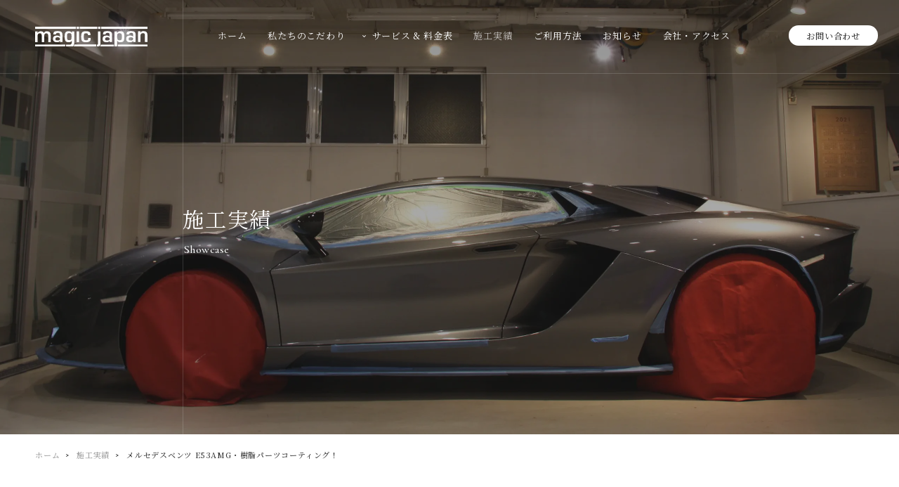

--- FILE ---
content_type: text/html; charset=UTF-8
request_url: https://www.mjapan.jp/11529
body_size: 12285
content:
<!DOCTYPE html>
<html lang="ja">
<head>
	<meta charset="utf-8">
	<meta name="viewport" content="width=device-width, initial-scale=1.0, user-scalable=yes">
	
	<meta name="format-detection" content="telephone=no">
	<link rel="stylesheet" href="https://www.mjapan.jp/wp-content/themes/magicjapan2/assets/css/reset.css">
	<link rel="stylesheet" href="https://www.mjapan.jp/wp-content/themes/magicjapan2/assets/css/common.css">
	<link rel="stylesheet" href="https://www.mjapan.jp/wp-content/themes/magicjapan2/assets/css/article.css">
	<link rel="preconnect" href="https://fonts.googleapis.com">
	<link rel="preconnect" href="https://fonts.gstatic.com" crossorigin>
	<link href="https://fonts.googleapis.com/css2?family=Cormorant+Garamond:wght@400;500&family=Inter:opsz,wght@14..32,100..900&family=Noto+Serif+JP:wght@200..900&display=swap" rel="stylesheet">
	<link rel="icon" type="image/vnd.microsoft.icon" href="https://www.mjapan.jp/wp-content/themes/magicjapan2/assets/images/common/favicon.ico">
	<link rel="apple-touch-icon" href="https://www.mjapan.jp/wp-content/themes/magicjapan2/assets/images/common/apple-touch-icon.png">
	<script src="https://ajax.googleapis.com/ajax/libs/jquery/2.1.0/jquery.min.js"></script>
	<script src="https://www.mjapan.jp/wp-content/themes/magicjapan2/assets/js/common.js"></script>
	<script src="https://www.mjapan.jp/wp-content/themes/magicjapan2/assets/js/modernizr-custom.js"></script>
		<style>img:is([sizes="auto" i], [sizes^="auto," i]) { contain-intrinsic-size: 3000px 1500px }</style>
	
		<!-- All in One SEO 4.8.7 - aioseo.com -->
		<title>メルセデスベンツ E53AMG・樹脂パーツコーティング！ ｜東京マジックジャパン</title>
	<meta name="robots" content="max-snippet:-1, max-image-preview:large, max-video-preview:-1" />
	<meta name="author" content="admin_user"/>
	<meta name="msvalidate.01" content="DF1FB8F3EFF70C6E4DB4B83B0DF490DB" />
	<meta name="keywords" content="車磨き専門店,ベンツ・コーティング施工実績,高級コーティング専門店,ベンツ e53amg・コーティング" />
	<link rel="canonical" href="https://www.mjapan.jp/11529" />
	<meta name="generator" content="All in One SEO (AIOSEO) 4.8.7" />
		<meta property="og:locale" content="ja_JP" />
		<meta property="og:site_name" content="マジックジャパン" />
		<meta property="og:type" content="article" />
		<meta property="og:title" content="メルセデスベンツ E53AMG・樹脂パーツコーティング！ ｜東京マジックジャパン" />
		<meta property="og:url" content="https://www.mjapan.jp/11529" />
		<meta property="og:image" content="https://www.mjapan.jp/wp-content/uploads/2022/02/IMG_0322.jpg" />
		<meta property="og:image:secure_url" content="https://www.mjapan.jp/wp-content/uploads/2022/02/IMG_0322.jpg" />
		<meta property="og:image:width" content="800" />
		<meta property="og:image:height" content="532" />
		<meta property="article:published_time" content="2022-03-05T14:12:10+00:00" />
		<meta property="article:modified_time" content="2025-03-26T13:57:11+00:00" />
		<meta name="twitter:card" content="summary" />
		<meta name="twitter:title" content="メルセデスベンツ E53AMG・樹脂パーツコーティング！ ｜東京マジックジャパン" />
		<meta name="twitter:image" content="https://www.mjapan.jp/wp-content/uploads/2022/02/IMG_0322.jpg" />
		<script type="application/ld+json" class="aioseo-schema">
			{"@context":"https:\/\/schema.org","@graph":[{"@type":"Article","@id":"https:\/\/www.mjapan.jp\/11529#article","name":"\u30e1\u30eb\u30bb\u30c7\u30b9\u30d9\u30f3\u30c4 E53AMG\u30fb\u6a39\u8102\u30d1\u30fc\u30c4\u30b3\u30fc\u30c6\u30a3\u30f3\u30b0\uff01 \uff5c\u6771\u4eac\u30de\u30b8\u30c3\u30af\u30b8\u30e3\u30d1\u30f3","headline":"\u30e1\u30eb\u30bb\u30c7\u30b9\u30d9\u30f3\u30c4 E53AMG\u30fb\u6a39\u8102\u30d1\u30fc\u30c4\u30b3\u30fc\u30c6\u30a3\u30f3\u30b0\uff01","author":{"@id":"https:\/\/www.mjapan.jp\/author\/admin_user#author"},"publisher":{"@id":"https:\/\/www.mjapan.jp\/#organization"},"image":{"@type":"ImageObject","url":"https:\/\/www.mjapan.jp\/wp-content\/uploads\/2022\/02\/IMG_0322.jpg","width":800,"height":532,"caption":"\u6a39\u8102\u30d1\u30fc\u30c4\u90e8\u5206\u3078\u30af\u30ea\u30fc\u30cb\u30f3\u30b0\u30fb\u30e1\u30eb\u30bb\u30c7\u30b9\u30d9\u30f3\u30c4E53AMG"},"datePublished":"2022-03-05T23:12:10+09:00","dateModified":"2025-03-26T22:57:11+09:00","inLanguage":"ja","mainEntityOfPage":{"@id":"https:\/\/www.mjapan.jp\/11529#webpage"},"isPartOf":{"@id":"https:\/\/www.mjapan.jp\/11529#webpage"},"articleSection":"1. \u30ab\u30fc\u30b3\u30fc\u30c6\u30a3\u30f3\u30b0, Mercedes Benz\uff08\u30e1\u30eb\u30bb\u30c7\u30b9\u30d9\u30f3\u30c4\uff09, 12. \u6a39\u8102\u30d1\u30fc\u30c4\u30b3\u30fc\u30c6\u30a3\u30f3\u30b0, \u8eca\u78e8\u304d\u5c02\u9580\u5e97, \u30d9\u30f3\u30c4\u30fb\u30b3\u30fc\u30c6\u30a3\u30f3\u30b0\u65bd\u5de5\u5b9f\u7e3e, \u9ad8\u7d1a\u30b3\u30fc\u30c6\u30a3\u30f3\u30b0\u5c02\u9580\u5e97, \u30d9\u30f3\u30c4 E53AMG\u30fb\u30b3\u30fc\u30c6\u30a3\u30f3\u30b0"},{"@type":"BreadcrumbList","@id":"https:\/\/www.mjapan.jp\/11529#breadcrumblist","itemListElement":[{"@type":"ListItem","@id":"https:\/\/www.mjapan.jp#listItem","position":1,"name":"Home","item":"https:\/\/www.mjapan.jp","nextItem":{"@type":"ListItem","@id":"https:\/\/www.mjapan.jp\/car#listItem","name":"\u5168\u3066\u306e\u8eca\u30e1\u30fc\u30ab\u30fc"}},{"@type":"ListItem","@id":"https:\/\/www.mjapan.jp\/car#listItem","position":2,"name":"\u5168\u3066\u306e\u8eca\u30e1\u30fc\u30ab\u30fc","item":"https:\/\/www.mjapan.jp\/car","nextItem":{"@type":"ListItem","@id":"https:\/\/www.mjapan.jp\/car\/mercedes-benz#listItem","name":"Mercedes Benz\uff08\u30e1\u30eb\u30bb\u30c7\u30b9\u30d9\u30f3\u30c4\uff09"},"previousItem":{"@type":"ListItem","@id":"https:\/\/www.mjapan.jp#listItem","name":"Home"}},{"@type":"ListItem","@id":"https:\/\/www.mjapan.jp\/car\/mercedes-benz#listItem","position":3,"name":"Mercedes Benz\uff08\u30e1\u30eb\u30bb\u30c7\u30b9\u30d9\u30f3\u30c4\uff09","item":"https:\/\/www.mjapan.jp\/car\/mercedes-benz","nextItem":{"@type":"ListItem","@id":"https:\/\/www.mjapan.jp\/11529#listItem","name":"\u30e1\u30eb\u30bb\u30c7\u30b9\u30d9\u30f3\u30c4 E53AMG\u30fb\u6a39\u8102\u30d1\u30fc\u30c4\u30b3\u30fc\u30c6\u30a3\u30f3\u30b0\uff01"},"previousItem":{"@type":"ListItem","@id":"https:\/\/www.mjapan.jp\/car#listItem","name":"\u5168\u3066\u306e\u8eca\u30e1\u30fc\u30ab\u30fc"}},{"@type":"ListItem","@id":"https:\/\/www.mjapan.jp\/11529#listItem","position":4,"name":"\u30e1\u30eb\u30bb\u30c7\u30b9\u30d9\u30f3\u30c4 E53AMG\u30fb\u6a39\u8102\u30d1\u30fc\u30c4\u30b3\u30fc\u30c6\u30a3\u30f3\u30b0\uff01","previousItem":{"@type":"ListItem","@id":"https:\/\/www.mjapan.jp\/car\/mercedes-benz#listItem","name":"Mercedes Benz\uff08\u30e1\u30eb\u30bb\u30c7\u30b9\u30d9\u30f3\u30c4\uff09"}}]},{"@type":"Organization","@id":"https:\/\/www.mjapan.jp\/#organization","name":"\u30de\u30b8\u30c3\u30af\u30b8\u30e3\u30d1\u30f3","url":"https:\/\/www.mjapan.jp\/"},{"@type":"Person","@id":"https:\/\/www.mjapan.jp\/author\/admin_user#author","url":"https:\/\/www.mjapan.jp\/author\/admin_user","name":"admin_user"},{"@type":"WebPage","@id":"https:\/\/www.mjapan.jp\/11529#webpage","url":"https:\/\/www.mjapan.jp\/11529","name":"\u30e1\u30eb\u30bb\u30c7\u30b9\u30d9\u30f3\u30c4 E53AMG\u30fb\u6a39\u8102\u30d1\u30fc\u30c4\u30b3\u30fc\u30c6\u30a3\u30f3\u30b0\uff01 \uff5c\u6771\u4eac\u30de\u30b8\u30c3\u30af\u30b8\u30e3\u30d1\u30f3","inLanguage":"ja","isPartOf":{"@id":"https:\/\/www.mjapan.jp\/#website"},"breadcrumb":{"@id":"https:\/\/www.mjapan.jp\/11529#breadcrumblist"},"author":{"@id":"https:\/\/www.mjapan.jp\/author\/admin_user#author"},"creator":{"@id":"https:\/\/www.mjapan.jp\/author\/admin_user#author"},"image":{"@type":"ImageObject","url":"https:\/\/www.mjapan.jp\/wp-content\/uploads\/2022\/02\/IMG_0322.jpg","@id":"https:\/\/www.mjapan.jp\/11529\/#mainImage","width":800,"height":532,"caption":"\u6a39\u8102\u30d1\u30fc\u30c4\u90e8\u5206\u3078\u30af\u30ea\u30fc\u30cb\u30f3\u30b0\u30fb\u30e1\u30eb\u30bb\u30c7\u30b9\u30d9\u30f3\u30c4E53AMG"},"primaryImageOfPage":{"@id":"https:\/\/www.mjapan.jp\/11529#mainImage"},"datePublished":"2022-03-05T23:12:10+09:00","dateModified":"2025-03-26T22:57:11+09:00"},{"@type":"WebSite","@id":"https:\/\/www.mjapan.jp\/#website","url":"https:\/\/www.mjapan.jp\/","name":"\u30de\u30b8\u30c3\u30af\u30b8\u30e3\u30d1\u30f3","inLanguage":"ja","publisher":{"@id":"https:\/\/www.mjapan.jp\/#organization"}}]}
		</script>
		<!-- All in One SEO -->

<script type="text/javascript">
/* <![CDATA[ */
window._wpemojiSettings = {"baseUrl":"https:\/\/s.w.org\/images\/core\/emoji\/15.0.3\/72x72\/","ext":".png","svgUrl":"https:\/\/s.w.org\/images\/core\/emoji\/15.0.3\/svg\/","svgExt":".svg","source":{"concatemoji":"https:\/\/www.mjapan.jp\/wp-includes\/js\/wp-emoji-release.min.js?ver=6.7.4"}};
/*! This file is auto-generated */
!function(i,n){var o,s,e;function c(e){try{var t={supportTests:e,timestamp:(new Date).valueOf()};sessionStorage.setItem(o,JSON.stringify(t))}catch(e){}}function p(e,t,n){e.clearRect(0,0,e.canvas.width,e.canvas.height),e.fillText(t,0,0);var t=new Uint32Array(e.getImageData(0,0,e.canvas.width,e.canvas.height).data),r=(e.clearRect(0,0,e.canvas.width,e.canvas.height),e.fillText(n,0,0),new Uint32Array(e.getImageData(0,0,e.canvas.width,e.canvas.height).data));return t.every(function(e,t){return e===r[t]})}function u(e,t,n){switch(t){case"flag":return n(e,"\ud83c\udff3\ufe0f\u200d\u26a7\ufe0f","\ud83c\udff3\ufe0f\u200b\u26a7\ufe0f")?!1:!n(e,"\ud83c\uddfa\ud83c\uddf3","\ud83c\uddfa\u200b\ud83c\uddf3")&&!n(e,"\ud83c\udff4\udb40\udc67\udb40\udc62\udb40\udc65\udb40\udc6e\udb40\udc67\udb40\udc7f","\ud83c\udff4\u200b\udb40\udc67\u200b\udb40\udc62\u200b\udb40\udc65\u200b\udb40\udc6e\u200b\udb40\udc67\u200b\udb40\udc7f");case"emoji":return!n(e,"\ud83d\udc26\u200d\u2b1b","\ud83d\udc26\u200b\u2b1b")}return!1}function f(e,t,n){var r="undefined"!=typeof WorkerGlobalScope&&self instanceof WorkerGlobalScope?new OffscreenCanvas(300,150):i.createElement("canvas"),a=r.getContext("2d",{willReadFrequently:!0}),o=(a.textBaseline="top",a.font="600 32px Arial",{});return e.forEach(function(e){o[e]=t(a,e,n)}),o}function t(e){var t=i.createElement("script");t.src=e,t.defer=!0,i.head.appendChild(t)}"undefined"!=typeof Promise&&(o="wpEmojiSettingsSupports",s=["flag","emoji"],n.supports={everything:!0,everythingExceptFlag:!0},e=new Promise(function(e){i.addEventListener("DOMContentLoaded",e,{once:!0})}),new Promise(function(t){var n=function(){try{var e=JSON.parse(sessionStorage.getItem(o));if("object"==typeof e&&"number"==typeof e.timestamp&&(new Date).valueOf()<e.timestamp+604800&&"object"==typeof e.supportTests)return e.supportTests}catch(e){}return null}();if(!n){if("undefined"!=typeof Worker&&"undefined"!=typeof OffscreenCanvas&&"undefined"!=typeof URL&&URL.createObjectURL&&"undefined"!=typeof Blob)try{var e="postMessage("+f.toString()+"("+[JSON.stringify(s),u.toString(),p.toString()].join(",")+"));",r=new Blob([e],{type:"text/javascript"}),a=new Worker(URL.createObjectURL(r),{name:"wpTestEmojiSupports"});return void(a.onmessage=function(e){c(n=e.data),a.terminate(),t(n)})}catch(e){}c(n=f(s,u,p))}t(n)}).then(function(e){for(var t in e)n.supports[t]=e[t],n.supports.everything=n.supports.everything&&n.supports[t],"flag"!==t&&(n.supports.everythingExceptFlag=n.supports.everythingExceptFlag&&n.supports[t]);n.supports.everythingExceptFlag=n.supports.everythingExceptFlag&&!n.supports.flag,n.DOMReady=!1,n.readyCallback=function(){n.DOMReady=!0}}).then(function(){return e}).then(function(){var e;n.supports.everything||(n.readyCallback(),(e=n.source||{}).concatemoji?t(e.concatemoji):e.wpemoji&&e.twemoji&&(t(e.twemoji),t(e.wpemoji)))}))}((window,document),window._wpemojiSettings);
/* ]]> */
</script>
<style id='wp-emoji-styles-inline-css' type='text/css'>

	img.wp-smiley, img.emoji {
		display: inline !important;
		border: none !important;
		box-shadow: none !important;
		height: 1em !important;
		width: 1em !important;
		margin: 0 0.07em !important;
		vertical-align: -0.1em !important;
		background: none !important;
		padding: 0 !important;
	}
</style>
<link rel='stylesheet' id='wp-block-library-css' href='https://www.mjapan.jp/wp-includes/css/dist/block-library/style.min.css?ver=6.7.4' type='text/css' media='all' />
<style id='classic-theme-styles-inline-css' type='text/css'>
/*! This file is auto-generated */
.wp-block-button__link{color:#fff;background-color:#32373c;border-radius:9999px;box-shadow:none;text-decoration:none;padding:calc(.667em + 2px) calc(1.333em + 2px);font-size:1.125em}.wp-block-file__button{background:#32373c;color:#fff;text-decoration:none}
</style>
<style id='global-styles-inline-css' type='text/css'>
:root{--wp--preset--aspect-ratio--square: 1;--wp--preset--aspect-ratio--4-3: 4/3;--wp--preset--aspect-ratio--3-4: 3/4;--wp--preset--aspect-ratio--3-2: 3/2;--wp--preset--aspect-ratio--2-3: 2/3;--wp--preset--aspect-ratio--16-9: 16/9;--wp--preset--aspect-ratio--9-16: 9/16;--wp--preset--color--black: #000000;--wp--preset--color--cyan-bluish-gray: #abb8c3;--wp--preset--color--white: #ffffff;--wp--preset--color--pale-pink: #f78da7;--wp--preset--color--vivid-red: #cf2e2e;--wp--preset--color--luminous-vivid-orange: #ff6900;--wp--preset--color--luminous-vivid-amber: #fcb900;--wp--preset--color--light-green-cyan: #7bdcb5;--wp--preset--color--vivid-green-cyan: #00d084;--wp--preset--color--pale-cyan-blue: #8ed1fc;--wp--preset--color--vivid-cyan-blue: #0693e3;--wp--preset--color--vivid-purple: #9b51e0;--wp--preset--gradient--vivid-cyan-blue-to-vivid-purple: linear-gradient(135deg,rgba(6,147,227,1) 0%,rgb(155,81,224) 100%);--wp--preset--gradient--light-green-cyan-to-vivid-green-cyan: linear-gradient(135deg,rgb(122,220,180) 0%,rgb(0,208,130) 100%);--wp--preset--gradient--luminous-vivid-amber-to-luminous-vivid-orange: linear-gradient(135deg,rgba(252,185,0,1) 0%,rgba(255,105,0,1) 100%);--wp--preset--gradient--luminous-vivid-orange-to-vivid-red: linear-gradient(135deg,rgba(255,105,0,1) 0%,rgb(207,46,46) 100%);--wp--preset--gradient--very-light-gray-to-cyan-bluish-gray: linear-gradient(135deg,rgb(238,238,238) 0%,rgb(169,184,195) 100%);--wp--preset--gradient--cool-to-warm-spectrum: linear-gradient(135deg,rgb(74,234,220) 0%,rgb(151,120,209) 20%,rgb(207,42,186) 40%,rgb(238,44,130) 60%,rgb(251,105,98) 80%,rgb(254,248,76) 100%);--wp--preset--gradient--blush-light-purple: linear-gradient(135deg,rgb(255,206,236) 0%,rgb(152,150,240) 100%);--wp--preset--gradient--blush-bordeaux: linear-gradient(135deg,rgb(254,205,165) 0%,rgb(254,45,45) 50%,rgb(107,0,62) 100%);--wp--preset--gradient--luminous-dusk: linear-gradient(135deg,rgb(255,203,112) 0%,rgb(199,81,192) 50%,rgb(65,88,208) 100%);--wp--preset--gradient--pale-ocean: linear-gradient(135deg,rgb(255,245,203) 0%,rgb(182,227,212) 50%,rgb(51,167,181) 100%);--wp--preset--gradient--electric-grass: linear-gradient(135deg,rgb(202,248,128) 0%,rgb(113,206,126) 100%);--wp--preset--gradient--midnight: linear-gradient(135deg,rgb(2,3,129) 0%,rgb(40,116,252) 100%);--wp--preset--font-size--small: 13px;--wp--preset--font-size--medium: 20px;--wp--preset--font-size--large: 36px;--wp--preset--font-size--x-large: 42px;--wp--preset--spacing--20: 0.44rem;--wp--preset--spacing--30: 0.67rem;--wp--preset--spacing--40: 1rem;--wp--preset--spacing--50: 1.5rem;--wp--preset--spacing--60: 2.25rem;--wp--preset--spacing--70: 3.38rem;--wp--preset--spacing--80: 5.06rem;--wp--preset--shadow--natural: 6px 6px 9px rgba(0, 0, 0, 0.2);--wp--preset--shadow--deep: 12px 12px 50px rgba(0, 0, 0, 0.4);--wp--preset--shadow--sharp: 6px 6px 0px rgba(0, 0, 0, 0.2);--wp--preset--shadow--outlined: 6px 6px 0px -3px rgba(255, 255, 255, 1), 6px 6px rgba(0, 0, 0, 1);--wp--preset--shadow--crisp: 6px 6px 0px rgba(0, 0, 0, 1);}:where(.is-layout-flex){gap: 0.5em;}:where(.is-layout-grid){gap: 0.5em;}body .is-layout-flex{display: flex;}.is-layout-flex{flex-wrap: wrap;align-items: center;}.is-layout-flex > :is(*, div){margin: 0;}body .is-layout-grid{display: grid;}.is-layout-grid > :is(*, div){margin: 0;}:where(.wp-block-columns.is-layout-flex){gap: 2em;}:where(.wp-block-columns.is-layout-grid){gap: 2em;}:where(.wp-block-post-template.is-layout-flex){gap: 1.25em;}:where(.wp-block-post-template.is-layout-grid){gap: 1.25em;}.has-black-color{color: var(--wp--preset--color--black) !important;}.has-cyan-bluish-gray-color{color: var(--wp--preset--color--cyan-bluish-gray) !important;}.has-white-color{color: var(--wp--preset--color--white) !important;}.has-pale-pink-color{color: var(--wp--preset--color--pale-pink) !important;}.has-vivid-red-color{color: var(--wp--preset--color--vivid-red) !important;}.has-luminous-vivid-orange-color{color: var(--wp--preset--color--luminous-vivid-orange) !important;}.has-luminous-vivid-amber-color{color: var(--wp--preset--color--luminous-vivid-amber) !important;}.has-light-green-cyan-color{color: var(--wp--preset--color--light-green-cyan) !important;}.has-vivid-green-cyan-color{color: var(--wp--preset--color--vivid-green-cyan) !important;}.has-pale-cyan-blue-color{color: var(--wp--preset--color--pale-cyan-blue) !important;}.has-vivid-cyan-blue-color{color: var(--wp--preset--color--vivid-cyan-blue) !important;}.has-vivid-purple-color{color: var(--wp--preset--color--vivid-purple) !important;}.has-black-background-color{background-color: var(--wp--preset--color--black) !important;}.has-cyan-bluish-gray-background-color{background-color: var(--wp--preset--color--cyan-bluish-gray) !important;}.has-white-background-color{background-color: var(--wp--preset--color--white) !important;}.has-pale-pink-background-color{background-color: var(--wp--preset--color--pale-pink) !important;}.has-vivid-red-background-color{background-color: var(--wp--preset--color--vivid-red) !important;}.has-luminous-vivid-orange-background-color{background-color: var(--wp--preset--color--luminous-vivid-orange) !important;}.has-luminous-vivid-amber-background-color{background-color: var(--wp--preset--color--luminous-vivid-amber) !important;}.has-light-green-cyan-background-color{background-color: var(--wp--preset--color--light-green-cyan) !important;}.has-vivid-green-cyan-background-color{background-color: var(--wp--preset--color--vivid-green-cyan) !important;}.has-pale-cyan-blue-background-color{background-color: var(--wp--preset--color--pale-cyan-blue) !important;}.has-vivid-cyan-blue-background-color{background-color: var(--wp--preset--color--vivid-cyan-blue) !important;}.has-vivid-purple-background-color{background-color: var(--wp--preset--color--vivid-purple) !important;}.has-black-border-color{border-color: var(--wp--preset--color--black) !important;}.has-cyan-bluish-gray-border-color{border-color: var(--wp--preset--color--cyan-bluish-gray) !important;}.has-white-border-color{border-color: var(--wp--preset--color--white) !important;}.has-pale-pink-border-color{border-color: var(--wp--preset--color--pale-pink) !important;}.has-vivid-red-border-color{border-color: var(--wp--preset--color--vivid-red) !important;}.has-luminous-vivid-orange-border-color{border-color: var(--wp--preset--color--luminous-vivid-orange) !important;}.has-luminous-vivid-amber-border-color{border-color: var(--wp--preset--color--luminous-vivid-amber) !important;}.has-light-green-cyan-border-color{border-color: var(--wp--preset--color--light-green-cyan) !important;}.has-vivid-green-cyan-border-color{border-color: var(--wp--preset--color--vivid-green-cyan) !important;}.has-pale-cyan-blue-border-color{border-color: var(--wp--preset--color--pale-cyan-blue) !important;}.has-vivid-cyan-blue-border-color{border-color: var(--wp--preset--color--vivid-cyan-blue) !important;}.has-vivid-purple-border-color{border-color: var(--wp--preset--color--vivid-purple) !important;}.has-vivid-cyan-blue-to-vivid-purple-gradient-background{background: var(--wp--preset--gradient--vivid-cyan-blue-to-vivid-purple) !important;}.has-light-green-cyan-to-vivid-green-cyan-gradient-background{background: var(--wp--preset--gradient--light-green-cyan-to-vivid-green-cyan) !important;}.has-luminous-vivid-amber-to-luminous-vivid-orange-gradient-background{background: var(--wp--preset--gradient--luminous-vivid-amber-to-luminous-vivid-orange) !important;}.has-luminous-vivid-orange-to-vivid-red-gradient-background{background: var(--wp--preset--gradient--luminous-vivid-orange-to-vivid-red) !important;}.has-very-light-gray-to-cyan-bluish-gray-gradient-background{background: var(--wp--preset--gradient--very-light-gray-to-cyan-bluish-gray) !important;}.has-cool-to-warm-spectrum-gradient-background{background: var(--wp--preset--gradient--cool-to-warm-spectrum) !important;}.has-blush-light-purple-gradient-background{background: var(--wp--preset--gradient--blush-light-purple) !important;}.has-blush-bordeaux-gradient-background{background: var(--wp--preset--gradient--blush-bordeaux) !important;}.has-luminous-dusk-gradient-background{background: var(--wp--preset--gradient--luminous-dusk) !important;}.has-pale-ocean-gradient-background{background: var(--wp--preset--gradient--pale-ocean) !important;}.has-electric-grass-gradient-background{background: var(--wp--preset--gradient--electric-grass) !important;}.has-midnight-gradient-background{background: var(--wp--preset--gradient--midnight) !important;}.has-small-font-size{font-size: var(--wp--preset--font-size--small) !important;}.has-medium-font-size{font-size: var(--wp--preset--font-size--medium) !important;}.has-large-font-size{font-size: var(--wp--preset--font-size--large) !important;}.has-x-large-font-size{font-size: var(--wp--preset--font-size--x-large) !important;}
:where(.wp-block-post-template.is-layout-flex){gap: 1.25em;}:where(.wp-block-post-template.is-layout-grid){gap: 1.25em;}
:where(.wp-block-columns.is-layout-flex){gap: 2em;}:where(.wp-block-columns.is-layout-grid){gap: 2em;}
:root :where(.wp-block-pullquote){font-size: 1.5em;line-height: 1.6;}
</style>
<link rel="https://api.w.org/" href="https://www.mjapan.jp/wp-json/" /><link rel="alternate" title="JSON" type="application/json" href="https://www.mjapan.jp/wp-json/wp/v2/posts/11529" /><link rel="EditURI" type="application/rsd+xml" title="RSD" href="https://www.mjapan.jp/xmlrpc.php?rsd" />
<meta name="generator" content="WordPress 6.7.4" />
<link rel='shortlink' href='https://www.mjapan.jp/?p=11529' />
<link rel="alternate" title="oEmbed (JSON)" type="application/json+oembed" href="https://www.mjapan.jp/wp-json/oembed/1.0/embed?url=https%3A%2F%2Fwww.mjapan.jp%2F11529" />
<link rel="alternate" title="oEmbed (XML)" type="text/xml+oembed" href="https://www.mjapan.jp/wp-json/oembed/1.0/embed?url=https%3A%2F%2Fwww.mjapan.jp%2F11529&#038;format=xml" />
	<!-- Google tag (gtag.js) -->
	<script async src="https://www.googletagmanager.com/gtag/js?id=G-04BB296WF7"></script>
	<script>
		window.dataLayer = window.dataLayer || [];
		function gtag(){dataLayer.push(arguments);}
		gtag('js', new Date());

		gtag('config', 'G-04BB296WF7');
	</script>
</head>
<body id="showcase">

	<p class="loading-img"><img src="https://www.mjapan.jp/wp-content/themes/magicjapan2/assets/images/common/loading.svg" alt=""></p>

	<!-- contents-wrap -->
	<div id="contents-wrap">



		<!-- header -->
		<header id="header">

						<!-- header-trace-area -->
			<div class="header-trace-area">

				<!-- header-logo -->
				<p class="header-logo">
					<a href="https://www.mjapan.jp/"><img src="https://www.mjapan.jp/wp-content/themes/magicjapan2/assets/images/common/logo-white.svg" alt="magic japan マジックジャパン"></a>
				</p>

				<!-- header-nav_sp -->
				<nav class="header-nav_sp sp">

					<!-- slide-menu_btn -->
					<div class="slide-menu_btn">
						<a class="menu-trigger" href="">
							<span></span>
							<span></span>
						</a>
					</div>

					<!-- slide-menu_nav -->
					<div class="slide-menu_nav">

						<!-- logo -->
						<div class="slide-menu_logo">
							<a href="https://www.mjapan.jp/" class="logo">
								<img src="https://www.mjapan.jp/wp-content/themes/magicjapan2/assets/images/common/logo-black.svg" alt="magic japan マジックジャパン">
							</a>
						</div>

						<!-- gnav_sp -->
						<ul class="gnav_sp">
							<li class="gnav01">
								<a href="https://www.mjapan.jp/">ホーム</a>
							</li>
							<li class="gnav02">
								<a href="https://www.mjapan.jp/point">私たちのこだわり</a>
							</li>
							<li class="gnav03">
								<span class="service-nav-ttl">サービス & 料金表</span>
								<div class="service-nav_wrapper">
									<ul class="service-nav">
										<li><a href="https://www.mjapan.jp/car-coating">カーコーティング</a></li>
										<li><a href="https://www.mjapan.jp/car-film">カーフィルム</a></li>
										<li><a href="https://www.mjapan.jp/room-coating">レザーシートコーティング</a></li>
										<li><a href="https://www.mjapan.jp/wheel-coating">ホイールコーティング</a></li>
										<li><a href="https://www.mjapan.jp/window-coating">ウィンドウ撥水コーティング</a></li>
										<li><a href="https://www.mjapan.jp/hood-coating">幌コーティング</a></li>
										<li><a href="https://www.mjapan.jp/protection-film">プロテクションフィルム</a></li>
										<li><a href="https://www.mjapan.jp/room-cleaning">車内クリーニング</a></li>
										<li><a href="https://www.mjapan.jp/window-repair">ガラス補修（ウィンドウリペア） </a></li>
										<li><a href="https://www.mjapan.jp/headlight-repair">ヘッドライト補修</a></li>
										<li><a href="https://www.mjapan.jp/plating-mall">メッキモールパーツ磨き、コーティング</a></li>
										<li><a href="https://www.mjapan.jp/resinparts-coating">樹脂パーツコーティング</a></li>
									</ul>
								</div>
							</li>
							<li class="gnav04">
								<a href="https://www.mjapan.jp/showcase">施工実績</a>
							</li>
							<li class="gnav05">
								<a href="https://www.mjapan.jp/flow">ご利用方法</a>
							</li>
							<li class="gnav06">
								<a href="https://www.mjapan.jp/information">お知らせ</a>
							</li>
							<li class="gnav07">
								<a href="https://www.mjapan.jp/about">会社・アクセス</a>
							</li>
						</ul><!-- /gnav_sp -->

						<!-- gnav_sp_sub -->
						<ul class="gnav_sp_sub">
							<li class="snav-btn">
								<a href="https://www.mjapan.jp/inquiry">お問い合わせ</a>
							</li>
						</ul><!-- /gnav_sp_sub -->

						<!-- gnav_sp_policy -->
						<ul class="gnav_sp_policy">
							<li class="pnav01">
								<a href="https://www.mjapan.jp/policy">Site Policy</a>
							</li>
							<li class="pnav02">
								<a href="https://www.mjapan.jp/privacy">Privacy Policy</a>
							</li>
						</ul><!-- /gnav_sp_policy -->

					</div><!-- /slide-menu_nav -->

				</nav><!-- /header-nav_sp -->


				<!-- header-gnav_pc -->
				<nav class="header-gnav_pc pc">

					<!-- header-gnav_pc_list -->
					<ul class="header-gnav_pc_list">
						<li class="gnav01">
							<a href="https://www.mjapan.jp/">ホーム</a>
						</li>
						<li class="gnav02">
							<a href="https://www.mjapan.jp/point">私たちのこだわり</a>
						</li>
						<li class="gnav03">
							<span class="service-nav-ttl">サービス & 料金表</span>

							<!-- service-mega-menu -->
							<div class="service-mega-menu">
								<ul class="service-mega-menu_list">
									<li><a href="https://www.mjapan.jp/car-coating">カーコーティング</a></li>
									<li><a href="https://www.mjapan.jp/car-film">カーフィルム</a></li>
									<li><a href="https://www.mjapan.jp/room-coating">レザーシートコーティング</a></li>
									<li><a href="https://www.mjapan.jp/wheel-coating">ホイールコーティング</a></li>
								</ul>
								<ul class="service-mega-menu_list">
									<li><a href="https://www.mjapan.jp/window-coating">ウィンドウ撥水コーティング</a></li>
									<li><a href="https://www.mjapan.jp/hood-coating">幌コーティング</a></li>
									<li><a href="https://www.mjapan.jp/protection-film">プロテクションフィルム</a></li>
									<li><a href="https://www.mjapan.jp/room-cleaning">車内クリーニング</a></li>
								</ul>
								<ul class="service-mega-menu_list">
									<li><a href="https://www.mjapan.jp/window-repair">ガラス補修（ウィンドウリペア） </a></li>
									<li><a href="https://www.mjapan.jp/headlight-repair">ヘッドライト補修</a></li>
									<li><a href="https://www.mjapan.jp/plating-mall">メッキモールパーツ磨き、コーティング</a></li>
									<li><a href="https://www.mjapan.jp/resinparts-coating">樹脂パーツコーティング</a></li>
								</ul>
							</div><!-- /service-mega-menu -->

						</li>
						<li class="gnav04">
							<a href="https://www.mjapan.jp/showcase">施工実績</a>
						</li>
						<li class="gnav05">
							<a href="https://www.mjapan.jp/flow">ご利用方法</a>
						</li>
						<li class="gnav06">
							<a href="https://www.mjapan.jp/information">お知らせ</a>
						</li>
						<li class="gnav07">
							<a href="https://www.mjapan.jp/about">会社・アクセス</a>
						</li>
					</ul><!-- /header-gnav_pc_list -->

					<!-- header-snav_pc -->
					<ul class="header-snav_pc">
						<li class="snav-btn">
							<a href="https://www.mjapan.jp/inquiry">お問い合わせ</a>
						</li>
					</ul><!-- /header-snav_pc -->

				</nav><!-- /header-gnav_pc -->

			</div><!-- /header-trace-area -->



			<!-- bottom-trace-area -->
			<div class="bottom-trace-area">


				<!-- sp-body -->
				<div class="bt_sp-body">

					<!-- tel-num_sp -->
					<a href="tel:0336508004" class="bt_tel-num_sp"><span>03-3650-8004</span></a>

					<!-- contact-btn_sp -->
					<a href="https://www.mjapan.jp/inquiry" class="bt_contact-btn_sp"><span>無料お見積り</span></a>

				</div><!-- /sp-body -->


				<!-- pc-body -->
				<div class="bt_pc-body">

					<!-- tel-side -->
					<div class="bt_tel-side">
						<a href="tel:0336508004" class="bt_tel-num_pc"><span>03-3650-8004</span></a>
						<p class="bt_open-hour">営業時間 10:00〜20:00　定休 日曜日・祝日</p>
					</div>

					<!-- contact-side -->
					<div class="bt_contact-side">
						<a href="https://www.mjapan.jp/inquiry" class="bt_contact-btn_pc">無料お見積り</a>
					</div>

				</div><!-- /pc-body -->


			</div><!-- /bottom-trace-area -->

			<!-- page-visual-area -->
			<section class="page-visual-area">

				<!-- page-ttl -->
				<h1 class="page-ttl">
					<span class="jpn">施工実績</span>
					<span class="eng">Showcase</span>
				</h1>

			</section><!-- /page-visual-area -->


		</header><!-- /header -->


		<!-- breadcrumbs-area -->
		<div class="breadcrumbs-area">
			<ul class="breadcrumbs-list">
				<li><a href="https://www.mjapan.jp/">ホーム</a></li>
				<li><a href="https://www.mjapan.jp/showcase">施工実績</a></li>
				<li><span>メルセデスベンツ E53AMG・樹脂パーツコーティング！</span></li>
			</ul>
		</div>





		<!-- contents -->
		<div id="contents">


			<!-- article-cont -->
			<div class="article-cont">


				<!-- article-main -->
				<section class="article-main">


					<!-- article-detail-cont -->
					<div class="article_detail_cont">

						<div class="article_detail_info">
							<span class="article_detail_date">2022.3.5</span>
														<div class="article_detail_category">
																<a href="https://www.mjapan.jp/glass-coating-group">カーコーティング</a>
																<a href="https://www.mjapan.jp/car/mercedes-benz">Mercedes Benz（メルセデスベンツ）</a>
																<a href="https://www.mjapan.jp/mold-coating2">樹脂パーツコーティング</a>
															</div>
													</div>
						<h1 class="article_detail_ttl">メルセデスベンツ E53AMG・樹脂パーツコーティング！</h1>

						<!-- article_detail_body -->
						<div class="article_detail_body">
														<p>メルセデスベンツ E53AMGへ以下の施工内容のご依頼をいただきました。<br />
当店を選んでいただきまして誠にありがとうございました。</p>
<p>&lt;施工内容＞<br />
●プレミアムガラスコーティイング(SPEC-3)<br />
●ホイールコーティング(インナー・アウター両面)<br />
●ウィンドウ撥水コーティング(全面)<br />
●ウィンドウ磨き(全面)<br />
●レザークリアガード(前後シート・ハンドル・センターコンソール)<br />
●プロテクションフィルム(ドアハンドル・ドアエッジ)</p>
<p>本日は、樹脂パーツコーティングのご紹介になります。フロントバンパー下部樹脂部分へクリーニング・コーティングを施行しました。<br />
形状が細かなパーツのた大変作業時間はかかりますが、1コマづつ丁寧に仕上げることにより新品パーツの様に蘇ります。</p>
<p style="text-align: left;">塗装面のボディだけではなく細かいパーツや樹脂パーツへも、隅々までクリーニング・コーティングを行い車両全体を的確に仕上げます。</p>
<p>樹脂パーツコーティングはスーパープレミアム・プレミアムコーティングに付帯しております。</p>
<p style="text-align: left;"><a href="https://www.mjapan.jp/wp-content/uploads/2022/02/IMG_0318.jpg"><img fetchpriority="high" decoding="async" class="alignnone size-full wp-image-11531" src="https://www.mjapan.jp/wp-content/uploads/2022/02/IMG_0318.jpg" alt="E53AMG・クリーニング・コーティング施工前。" width="800" height="532" srcset="https://www.mjapan.jp/wp-content/uploads/2022/02/IMG_0318.jpg 800w, https://www.mjapan.jp/wp-content/uploads/2022/02/IMG_0318-300x200.jpg 300w" sizes="(max-width: 800px) 100vw, 800px" /></a><br />
⬆️クリーニング・コーティング施工前。<a href="https://www.mjapan.jp/wp-content/uploads/2022/02/IMG_0322.jpg"><img decoding="async" class="alignnone size-full wp-image-11533" src="https://www.mjapan.jp/wp-content/uploads/2022/02/IMG_0322.jpg" alt="" width="800" height="532" srcset="https://www.mjapan.jp/wp-content/uploads/2022/02/IMG_0322.jpg 800w, https://www.mjapan.jp/wp-content/uploads/2022/02/IMG_0322-300x200.jpg 300w" sizes="(max-width: 800px) 100vw, 800px" /></a><br />
⬆️1マスづつクリーニング。<a href="https://www.mjapan.jp/wp-content/uploads/2022/02/IMG_0511.jpg"><img decoding="async" class="alignnone size-full wp-image-11535" src="https://www.mjapan.jp/wp-content/uploads/2022/02/IMG_0511.jpg" alt="E53AMG・樹脂パーツコーティング。" width="800" height="532" srcset="https://www.mjapan.jp/wp-content/uploads/2022/02/IMG_0511.jpg 800w, https://www.mjapan.jp/wp-content/uploads/2022/02/IMG_0511-300x200.jpg 300w" sizes="(max-width: 800px) 100vw, 800px" /></a><br />
⬆️1マスづつコーティング施工。<a href="https://www.mjapan.jp/wp-content/uploads/2022/02/IMG_0503.jpg"><img loading="lazy" decoding="async" class="alignnone size-full wp-image-11537" src="https://www.mjapan.jp/wp-content/uploads/2022/02/IMG_0503.jpg" alt="" width="800" height="532" srcset="https://www.mjapan.jp/wp-content/uploads/2022/02/IMG_0503.jpg 800w, https://www.mjapan.jp/wp-content/uploads/2022/02/IMG_0503-300x200.jpg 300w" sizes="auto, (max-width: 800px) 100vw, 800px" /></a><br />
⬆️左半分、コーティング施工後。<a href="https://www.mjapan.jp/11529/img_05180" rel="attachment wp-att-11593"><img loading="lazy" decoding="async" class="alignnone size-full wp-image-11593" src="https://www.mjapan.jp/wp-content/uploads/2022/03/IMG_05180.jpg" alt="樹脂パーツコーティング・E53AMG" width="800" height="471" srcset="https://www.mjapan.jp/wp-content/uploads/2022/03/IMG_05180.jpg 800w, https://www.mjapan.jp/wp-content/uploads/2022/03/IMG_05180-300x177.jpg 300w" sizes="auto, (max-width: 800px) 100vw, 800px" /></a><br />
⬆️コーティング施工後。<a href="https://www.mjapan.jp/wp-content/uploads/2022/02/IMG_0516.jpg"><img loading="lazy" decoding="async" class="alignnone size-full wp-image-11538" src="https://www.mjapan.jp/wp-content/uploads/2022/02/IMG_0516.jpg" alt="フロントバンパー樹脂部分へコーティングを施工・E53AMG" width="800" height="532" srcset="https://www.mjapan.jp/wp-content/uploads/2022/02/IMG_0516.jpg 800w, https://www.mjapan.jp/wp-content/uploads/2022/02/IMG_0516-300x200.jpg 300w" sizes="auto, (max-width: 800px) 100vw, 800px" /></a></p>
							
														<!-- single-bottom-tag-area -->
							<div class="single-bottom-tag-area">
								<div class="single-bottom-tag-area_ttl">タグ：</div>
								<div class="article_detail_tag">
																<a href="https://www.mjapan.jp/car-coating-film/%e8%bb%8a%e7%a3%a8%e3%81%8d%e5%b0%82%e9%96%80%e5%ba%97">車磨き専門店</a>
																<a href="https://www.mjapan.jp/car-coating-film/%e3%83%99%e3%83%b3%e3%83%84%e3%83%bb%e3%82%b3%e3%83%bc%e3%83%86%e3%82%a3%e3%83%b3%e3%82%b0%e6%96%bd%e5%b7%a5%e5%ae%9f%e7%b8%be">ベンツ・コーティング施工実績</a>
																<a href="https://www.mjapan.jp/car-coating-film/%e9%ab%98%e7%b4%9a%e3%82%b3%e3%83%bc%e3%83%86%e3%82%a3%e3%83%b3%e3%82%b0%e5%b0%82%e9%96%80%e5%ba%97">高級コーティング専門店</a>
																<a href="https://www.mjapan.jp/car-coating-film/%e3%83%99%e3%83%b3%e3%83%84-e53amg%e3%83%bb%e3%82%b3%e3%83%bc%e3%83%86%e3%82%a3%e3%83%b3%e3%82%b0">ベンツ E53AMG・コーティング</a>
																</div>
							</div>
													</div><!-- /article_detail_body -->

						<!-- page-nation -->
						<ul class="page-nation-detail">
							<li class="prev-btn"><a href="https://www.mjapan.jp/10830" rel="prev"></a></li>
							<li class="back-btn"><a href="https://www.mjapan.jp/showcase">一覧へ戻る</a></li>
							<li class="next-btn"><a href="https://www.mjapan.jp/40459" rel="next"></a></li>
						</ul>

					</div><!-- /article-detail-cont -->


				</section><!-- /article-main -->


				<!-- article-side -->
				<div class="article-side">

															<!-- サービス別 -->
					<div class="article-side-link">
						<p class="article-side-link_ttl">サービス別</p>
						<!-- セレクトボックス -->
						<form action="" method="">
							<select name="service-type" class="input-select" onchange="location.href=this.value;">
								<option>選択してください</option>
								<br />
<b>Warning</b>:  Undefined variable $current_cat_id in <b>/home/xs561948/mjapan.jp/public_html/wp-content/themes/magicjapan2/include-showcase-sidenav.php</b> on line <b>21</b><br />
									<option value="https://www.mjapan.jp/glass-coating-group">カーコーティング</option>
									<br />
<b>Warning</b>:  Undefined variable $current_cat_id in <b>/home/xs561948/mjapan.jp/public_html/wp-content/themes/magicjapan2/include-showcase-sidenav.php</b> on line <b>21</b><br />
									<option value="https://www.mjapan.jp/car-film-group">カーフィルム</option>
									<br />
<b>Warning</b>:  Undefined variable $current_cat_id in <b>/home/xs561948/mjapan.jp/public_html/wp-content/themes/magicjapan2/include-showcase-sidenav.php</b> on line <b>21</b><br />
									<option value="https://www.mjapan.jp/leather_clear_coating">レザーシートコーティング</option>
									<br />
<b>Warning</b>:  Undefined variable $current_cat_id in <b>/home/xs561948/mjapan.jp/public_html/wp-content/themes/magicjapan2/include-showcase-sidenav.php</b> on line <b>21</b><br />
									<option value="https://www.mjapan.jp/wheel-coating-group">ホイールコーティング</option>
									<br />
<b>Warning</b>:  Undefined variable $current_cat_id in <b>/home/xs561948/mjapan.jp/public_html/wp-content/themes/magicjapan2/include-showcase-sidenav.php</b> on line <b>21</b><br />
									<option value="https://www.mjapan.jp/window-coating-group">ウィンドウ撥水コーティング</option>
									<br />
<b>Warning</b>:  Undefined variable $current_cat_id in <b>/home/xs561948/mjapan.jp/public_html/wp-content/themes/magicjapan2/include-showcase-sidenav.php</b> on line <b>21</b><br />
									<option value="https://www.mjapan.jp/soft-top-coating">幌コーティング</option>
									<br />
<b>Warning</b>:  Undefined variable $current_cat_id in <b>/home/xs561948/mjapan.jp/public_html/wp-content/themes/magicjapan2/include-showcase-sidenav.php</b> on line <b>21</b><br />
									<option value="https://www.mjapan.jp/body-protection-film-group">プロテクションフィルム</option>
									<br />
<b>Warning</b>:  Undefined variable $current_cat_id in <b>/home/xs561948/mjapan.jp/public_html/wp-content/themes/magicjapan2/include-showcase-sidenav.php</b> on line <b>21</b><br />
									<option value="https://www.mjapan.jp/room-cleaning-group">車内クリーニング</option>
									<br />
<b>Warning</b>:  Undefined variable $current_cat_id in <b>/home/xs561948/mjapan.jp/public_html/wp-content/themes/magicjapan2/include-showcase-sidenav.php</b> on line <b>21</b><br />
									<option value="https://www.mjapan.jp/window-repair-group">ガラス補修（ウィンドウリペア）</option>
									<br />
<b>Warning</b>:  Undefined variable $current_cat_id in <b>/home/xs561948/mjapan.jp/public_html/wp-content/themes/magicjapan2/include-showcase-sidenav.php</b> on line <b>21</b><br />
									<option value="https://www.mjapan.jp/headlight-repair-group">ヘッドライト補修</option>
									<br />
<b>Warning</b>:  Undefined variable $current_cat_id in <b>/home/xs561948/mjapan.jp/public_html/wp-content/themes/magicjapan2/include-showcase-sidenav.php</b> on line <b>21</b><br />
									<option value="https://www.mjapan.jp/mold-coating1">メッキモールパーツ磨き、コーティング</option>
									<br />
<b>Warning</b>:  Undefined variable $current_cat_id in <b>/home/xs561948/mjapan.jp/public_html/wp-content/themes/magicjapan2/include-showcase-sidenav.php</b> on line <b>21</b><br />
									<option value="https://www.mjapan.jp/mold-coating2">樹脂パーツコーティング</option>
																</select>
						</form>
					</div>
					
										<!-- カーメーカー別 -->
					<div class="article-side-link">
						<p class="article-side-link_ttl">カーメーカー別</p>
						<!-- セレクトボックス -->
						<form action="" method="">
							<select name="service-type" class="input-select" onchange="location.href=this.value;">
								<option>選択してください</option>
								<br />
<b>Warning</b>:  Undefined variable $current_cat_id in <b>/home/xs561948/mjapan.jp/public_html/wp-content/themes/magicjapan2/include-showcase-sidenav.php</b> on line <b>61</b><br />
								<option value="https://www.mjapan.jp/car/lexus">LEXUS（レクサス）</option>
								<br />
<b>Warning</b>:  Undefined variable $current_cat_id in <b>/home/xs561948/mjapan.jp/public_html/wp-content/themes/magicjapan2/include-showcase-sidenav.php</b> on line <b>61</b><br />
								<option value="https://www.mjapan.jp/car/toyota">TOYOTA（トヨタ）</option>
								<br />
<b>Warning</b>:  Undefined variable $current_cat_id in <b>/home/xs561948/mjapan.jp/public_html/wp-content/themes/magicjapan2/include-showcase-sidenav.php</b> on line <b>61</b><br />
								<option value="https://www.mjapan.jp/car/nissan">NISSAN（日産）</option>
								<br />
<b>Warning</b>:  Undefined variable $current_cat_id in <b>/home/xs561948/mjapan.jp/public_html/wp-content/themes/magicjapan2/include-showcase-sidenav.php</b> on line <b>61</b><br />
								<option value="https://www.mjapan.jp/car/honda">HONDA（ホンダ）</option>
								<br />
<b>Warning</b>:  Undefined variable $current_cat_id in <b>/home/xs561948/mjapan.jp/public_html/wp-content/themes/magicjapan2/include-showcase-sidenav.php</b> on line <b>61</b><br />
								<option value="https://www.mjapan.jp/car/mazda">MAZDA（マツダ）</option>
								<br />
<b>Warning</b>:  Undefined variable $current_cat_id in <b>/home/xs561948/mjapan.jp/public_html/wp-content/themes/magicjapan2/include-showcase-sidenav.php</b> on line <b>61</b><br />
								<option value="https://www.mjapan.jp/car/mitsubishi">MITSUBISHI (三菱)</option>
								<br />
<b>Warning</b>:  Undefined variable $current_cat_id in <b>/home/xs561948/mjapan.jp/public_html/wp-content/themes/magicjapan2/include-showcase-sidenav.php</b> on line <b>61</b><br />
								<option value="https://www.mjapan.jp/car/subaru">SUBARU（スバル）</option>
								<br />
<b>Warning</b>:  Undefined variable $current_cat_id in <b>/home/xs561948/mjapan.jp/public_html/wp-content/themes/magicjapan2/include-showcase-sidenav.php</b> on line <b>61</b><br />
								<option value="https://www.mjapan.jp/car/mercedes-benz">Mercedes Benz（メルセデスベンツ）</option>
								<br />
<b>Warning</b>:  Undefined variable $current_cat_id in <b>/home/xs561948/mjapan.jp/public_html/wp-content/themes/magicjapan2/include-showcase-sidenav.php</b> on line <b>61</b><br />
								<option value="https://www.mjapan.jp/car/smart">smart（スマート）</option>
								<br />
<b>Warning</b>:  Undefined variable $current_cat_id in <b>/home/xs561948/mjapan.jp/public_html/wp-content/themes/magicjapan2/include-showcase-sidenav.php</b> on line <b>61</b><br />
								<option value="https://www.mjapan.jp/car/bmw">BMW</option>
								<br />
<b>Warning</b>:  Undefined variable $current_cat_id in <b>/home/xs561948/mjapan.jp/public_html/wp-content/themes/magicjapan2/include-showcase-sidenav.php</b> on line <b>61</b><br />
								<option value="https://www.mjapan.jp/car/mini">MINI（ミニ）</option>
								<br />
<b>Warning</b>:  Undefined variable $current_cat_id in <b>/home/xs561948/mjapan.jp/public_html/wp-content/themes/magicjapan2/include-showcase-sidenav.php</b> on line <b>61</b><br />
								<option value="https://www.mjapan.jp/car/porsche">PORSCHE（ポルシェ）</option>
								<br />
<b>Warning</b>:  Undefined variable $current_cat_id in <b>/home/xs561948/mjapan.jp/public_html/wp-content/themes/magicjapan2/include-showcase-sidenav.php</b> on line <b>61</b><br />
								<option value="https://www.mjapan.jp/car/audi">AUDI（アウディ）</option>
								<br />
<b>Warning</b>:  Undefined variable $current_cat_id in <b>/home/xs561948/mjapan.jp/public_html/wp-content/themes/magicjapan2/include-showcase-sidenav.php</b> on line <b>61</b><br />
								<option value="https://www.mjapan.jp/car/vw">VW（フォルクスワーゲン）</option>
								<br />
<b>Warning</b>:  Undefined variable $current_cat_id in <b>/home/xs561948/mjapan.jp/public_html/wp-content/themes/magicjapan2/include-showcase-sidenav.php</b> on line <b>61</b><br />
								<option value="https://www.mjapan.jp/car/range-rover">RANGE ROVER（レンジローバー）</option>
								<br />
<b>Warning</b>:  Undefined variable $current_cat_id in <b>/home/xs561948/mjapan.jp/public_html/wp-content/themes/magicjapan2/include-showcase-sidenav.php</b> on line <b>61</b><br />
								<option value="https://www.mjapan.jp/car/jaguar">Jaguar（ジャガー）</option>
								<br />
<b>Warning</b>:  Undefined variable $current_cat_id in <b>/home/xs561948/mjapan.jp/public_html/wp-content/themes/magicjapan2/include-showcase-sidenav.php</b> on line <b>61</b><br />
								<option value="https://www.mjapan.jp/car/maserati">MASERATI（マセラティ）</option>
								<br />
<b>Warning</b>:  Undefined variable $current_cat_id in <b>/home/xs561948/mjapan.jp/public_html/wp-content/themes/magicjapan2/include-showcase-sidenav.php</b> on line <b>61</b><br />
								<option value="https://www.mjapan.jp/car/volvo">VOLVO（ボルボ）</option>
								<br />
<b>Warning</b>:  Undefined variable $current_cat_id in <b>/home/xs561948/mjapan.jp/public_html/wp-content/themes/magicjapan2/include-showcase-sidenav.php</b> on line <b>61</b><br />
								<option value="https://www.mjapan.jp/car/dodge">DODGE（ダッジ）</option>
								<br />
<b>Warning</b>:  Undefined variable $current_cat_id in <b>/home/xs561948/mjapan.jp/public_html/wp-content/themes/magicjapan2/include-showcase-sidenav.php</b> on line <b>61</b><br />
								<option value="https://www.mjapan.jp/car/tesla">Tesla（テスラ）</option>
								<br />
<b>Warning</b>:  Undefined variable $current_cat_id in <b>/home/xs561948/mjapan.jp/public_html/wp-content/themes/magicjapan2/include-showcase-sidenav.php</b> on line <b>61</b><br />
								<option value="https://www.mjapan.jp/car/chevrolet">CHEVROLET（シボレー）</option>
								<br />
<b>Warning</b>:  Undefined variable $current_cat_id in <b>/home/xs561948/mjapan.jp/public_html/wp-content/themes/magicjapan2/include-showcase-sidenav.php</b> on line <b>61</b><br />
								<option value="https://www.mjapan.jp/car/chrysler">CHRYSLER（クライスラー）</option>
								<br />
<b>Warning</b>:  Undefined variable $current_cat_id in <b>/home/xs561948/mjapan.jp/public_html/wp-content/themes/magicjapan2/include-showcase-sidenav.php</b> on line <b>61</b><br />
								<option value="https://www.mjapan.jp/car/general-motors">General Motors（ゼネラルモーターズ）</option>
								<br />
<b>Warning</b>:  Undefined variable $current_cat_id in <b>/home/xs561948/mjapan.jp/public_html/wp-content/themes/magicjapan2/include-showcase-sidenav.php</b> on line <b>61</b><br />
								<option value="https://www.mjapan.jp/car/alfa-romeo">Alfa Romeo（アルファロメオ）</option>
								<br />
<b>Warning</b>:  Undefined variable $current_cat_id in <b>/home/xs561948/mjapan.jp/public_html/wp-content/themes/magicjapan2/include-showcase-sidenav.php</b> on line <b>61</b><br />
								<option value="https://www.mjapan.jp/car/abarth">ABARTH（アバルト）</option>
								<br />
<b>Warning</b>:  Undefined variable $current_cat_id in <b>/home/xs561948/mjapan.jp/public_html/wp-content/themes/magicjapan2/include-showcase-sidenav.php</b> on line <b>61</b><br />
								<option value="https://www.mjapan.jp/car/peugeot">PEUGEOT（プジョー）</option>
								<br />
<b>Warning</b>:  Undefined variable $current_cat_id in <b>/home/xs561948/mjapan.jp/public_html/wp-content/themes/magicjapan2/include-showcase-sidenav.php</b> on line <b>61</b><br />
								<option value="https://www.mjapan.jp/car/renault">Renault （ルノー）</option>
								<br />
<b>Warning</b>:  Undefined variable $current_cat_id in <b>/home/xs561948/mjapan.jp/public_html/wp-content/themes/magicjapan2/include-showcase-sidenav.php</b> on line <b>61</b><br />
								<option value="https://www.mjapan.jp/car/ferrari">Ferrari（フェラーリ）</option>
								<br />
<b>Warning</b>:  Undefined variable $current_cat_id in <b>/home/xs561948/mjapan.jp/public_html/wp-content/themes/magicjapan2/include-showcase-sidenav.php</b> on line <b>61</b><br />
								<option value="https://www.mjapan.jp/car/lanborghini">LANBORGHINI（ランボルギーニ）</option>
								<br />
<b>Warning</b>:  Undefined variable $current_cat_id in <b>/home/xs561948/mjapan.jp/public_html/wp-content/themes/magicjapan2/include-showcase-sidenav.php</b> on line <b>61</b><br />
								<option value="https://www.mjapan.jp/car/mclaren">McLaren（マクラーレン）</option>
								<br />
<b>Warning</b>:  Undefined variable $current_cat_id in <b>/home/xs561948/mjapan.jp/public_html/wp-content/themes/magicjapan2/include-showcase-sidenav.php</b> on line <b>61</b><br />
								<option value="https://www.mjapan.jp/car/aston-martin">Aston Martin（アストンマーティン）</option>
								<br />
<b>Warning</b>:  Undefined variable $current_cat_id in <b>/home/xs561948/mjapan.jp/public_html/wp-content/themes/magicjapan2/include-showcase-sidenav.php</b> on line <b>61</b><br />
								<option value="https://www.mjapan.jp/car/bentley">BENTLEY（ベントレー）</option>
								<br />
<b>Warning</b>:  Undefined variable $current_cat_id in <b>/home/xs561948/mjapan.jp/public_html/wp-content/themes/magicjapan2/include-showcase-sidenav.php</b> on line <b>61</b><br />
								<option value="https://www.mjapan.jp/car/maybach">MAYBACH（マイバッハ）</option>
															</select>
						</form>

					</div>
					
										<!-- Recent Articles -->
					<div class="article-side-link">
						<p class="article-side-link_ttl eng">Recent Articles</p>
						<ul class="article-side-link_list">
														<li><a href="https://www.mjapan.jp/41438">幌コーティング施行｜ポルシェ911(992.1)カレラS</a></li>
														<li><a href="https://www.mjapan.jp/41589">フロントガラスへ断熱フィルム施工｜テスラ モデルY。</a></li>
														<li><a href="https://www.mjapan.jp/41471">MJダイヤモンドセラミックコーティング施工｜メルセデスベンツCLAシューティングブレイク。</a></li>
														<li><a href="https://www.mjapan.jp/41428">腐食したウィンドウモールのシミ除去｜アウディA5スポーツバック。</a></li>
														<li><a href="https://www.mjapan.jp/41268">ガラス全面へ断熱フィルム施工｜テスラ モデル3</a></li>
													</ul>
					</div>
					

				</div><!-- /article-side -->


			</div><!-- /article-cont -->




						<!-- cta-sec -->
			<section class="cta-sec">

				<!-- cta-sec_main-area -->
				<div class="cta-sec_main-area">

					<!-- cta-sec_ttl-area -->
					<div class="cta-sec_ttl-area">
						<h2 class="cta-sec_ttl">
							<span class="eng">Contact</span>
							<span class="jpn">ご依頼</span>
						</h2>
					</div>

					<!-- cta-sec_main-area_inner -->
					<div class="cta-sec_main-area_inner">

						<!-- lead -->
						<p class="cta-sec_main-area_lead">ご依頼やご質問については、<br class="br">お電話・お問い合わせフォームより<br>お気軽にお問い合わせください。</p>

						<!-- cta-sec_main-area_action-area -->
						<div class="cta-sec_main-area_action-area">

							<!-- cta-sec_btn-side -->
							<p class="cta-sec_btn-side">
								<a href="https://www.mjapan.jp/inquiry">お問い合わせフォーム</a>
							</p>

							<!-- cta-sec_tel-sid -->
							<div class="cta-sec_tel-side">
								<p class="cta-sec_tel-num">
									<span>TEL</span><a href="tel:0336508004">03-3650-8004</a>
								</p>
								<p class="cta-sec_tel_open-hour">〒125-0052　東京都葛飾区柴又4-35-2<br>受付時間：10:00～20:00<br>定休：日曜日・祝日</p>
							</div>

						</div><!-- /cta-sec_main-area_action-area -->

					</div><!-- /cta-sec_main-area_inner -->

				</div><!-- /cta-sec_main-area -->


				<!-- cta-sec_sub-area -->
				<div class="cta-sec_sub-area">

					<!-- cta-sec_sub-area_list -->
					<ul class="cta-sec_sub-area_list">

						<!-- 01 -->
						<li class="list-left">
							<span class="cta-sec_sub-area_list_num">01</span>
							<p class="cta-sec_sub-area_list_ttl">賠償責任保険に加入</p>
							<p class="cta-sec_sub-area_list_lead">お客様からお預かりしているお車を保管している間に、管理者の過失によって破損、紛失、盗難をさせてしまい、法律上の保証責任が生じた場合に支払われる自動車賠償責任保険に加入しています。</p>
						</li>

						<!-- 02 -->
						<li class="list-center">
							<span class="cta-sec_sub-area_list_num">02</span>
							<p class="cta-sec_sub-area_list_ttl">セキュリティー完備</p>
							<p class="cta-sec_sub-area_list_lead">当店では、24時間セキュリティー完備で、お預かりしたお客様の愛車を店内で厳重に保管致します。</p>
						</li>

						<!-- 03 -->
						<li class="list-right">
							<span class="cta-sec_sub-area_list_num">03</span>
							<p class="cta-sec_sub-area_list_ttl">代車完備<span class="small">（無料）</span></p>
							<p class="cta-sec_sub-area_list_lead">ご依頼の作業期間に、お車が必要な方には無料で代車をご用意します。</p>
						</li>

					</ul><!-- /cta-sec_sub-area_list -->

				</div><!-- /cta-sec_sub-area -->

			</section><!-- /cta-sec -->



		</div><!-- /contents -->









				<!-- footer -->
		<footer id="footer">

			<!-- page-top-btn -->
			<a class="page-top-btn" href="#header"></a>


			<!-- footer_sitemap-sec -->
			<div class="footer_sitemap-sec">

				<!-- footer_sitemap-sec_inner-top -->
				<div class="footer_sitemap-sec_inner-top">
					<!-- footer-gnav -->
					<ul class="footer-gnav">
						<li class="fnav01">
							<a href="https://www.mjapan.jp/">ホーム</a>
						</li>
						<li class="fnav02">
							<a href="https://www.mjapan.jp/point">私たちのこだわり</a>
						</li>
						<li class="gnav03">
							<a href="https://www.mjapan.jp/showcase">施工実績</a>
						</li>
						<li class="gnav04">
							<a href="https://www.mjapan.jp/flow">ご利用方法</a>
						</li>
						<li class="gnav05">
							<a href="https://www.mjapan.jp/information">お知らせ</a>
						</li>
						<li class="gnav05">
							<a href="https://www.mjapan.jp/about">会社・アクセス</a>
						</li>
					</ul>

					<!-- footer-snav -->
					<ul class="footer-snav">
						<li class="snav-btn">
							<a href="https://www.mjapan.jp/inquiry">お問い合わせ</a>
						</li>
					</ul><!-- /footer-snav -->

				</div><!-- /footer_sitemap-sec_inner-top -->


				<!-- footer_sitemap-sec_inner-bottom -->
				<div class="footer_sitemap-sec_inner-bottom">

					<!-- ttl -->
					<p class="footer_sitemap-sec_inner-bottom_ttl">サービス & 料金表</p>

					<!-- footer_service-nav -->
					<div class="footer_service-nav">
						<div class="footer_service-nav_inner left">
							<p><a href="https://www.mjapan.jp/car-coating">カーコーティング</a></p>
							<p><a href="https://www.mjapan.jp/car-film">カーフィルム</a></p>
							<p><a href="https://www.mjapan.jp/room-coating">レザーシートコーティング</a></p>
							<p><a href="https://www.mjapan.jp/wheel-coating">ホイールコーティング</a></p>
						</div>
						<div class="footer_service-nav_inner center">
							<p><a href="https://www.mjapan.jp/window-coating">ウィンドウ撥水コーティング</a></p>
							<p><a href="https://www.mjapan.jp/hood-coating">幌コーティング</a></p>
							<p><a href="https://www.mjapan.jp/protection-film">プロテクションフィルム</a></p>
							<p><a href="https://www.mjapan.jp/room-cleaning">車内クリーニング</a></p>
						</div>
						<div class="footer_service-nav_inner right">
							<p><a href="https://www.mjapan.jp/window-repair">ガラス補修（ウィンドウリペア） </a></p>
							<p><a href="https://www.mjapan.jp/headlight-repair">ヘッドライト補修</a></p>
							<p><a href="https://www.mjapan.jp/plating-mall">メッキモールパーツ磨き、コーティング</a></p>
							<p><a href="https://www.mjapan.jp/resinparts-coating">樹脂パーツコーティング</a></p>
						</div>
					</div>

				</div><!-- /footer_sitemap-sec_inner-bottom -->

			</div><!-- /footer_sitemap-sec -->


			<!-- footer_info-sec -->
			<div class="footer_info-sec">

				<!-- footer_policy-link -->
				<ul class="footer_policy-link">
					<li class="pnav01">
						<a href="https://www.mjapan.jp/policy">Site Policy</a>
					</li>
					<li class="pnav02">
						<a href="https://www.mjapan.jp/privacy">Privacy Policy</a>
					</li>
				</ul><!-- /footer_policy-link -->

				<!-- footer_copy -->
				<p class="footer_copy">Craftsmanship<br>and Trust.</p>

				<!-- footer_logo-area -->
				<div class="footer_logo-area">
					<!-- logo -->
					<h2 class="footer_logo"><a href="https://www.mjapan.jp/"><img src="https://www.mjapan.jp/wp-content/themes/magicjapan2/assets/images/common/logo-black.svg" alt="magic japan マジックジャパン"></a></h2>
					<!-- address -->
					<p class="footer_address">125-0052　東京都葛飾区柴又4-35-2</p>
					<p class="footer_tel-fax">TEL：03-3650-8004<br>FAX：03-3650-8034</p>
				</div>

				<!-- footer_copyright -->
				<p class="footer_copyright"><small>&copy; Magic Japan</small></p>

			</div><!-- /footer_info-sec -->


		</footer><!-- /footer -->

		



	</div><!-- /contents-wrap -->

</body>
</html>

--- FILE ---
content_type: text/css
request_url: https://www.mjapan.jp/wp-content/themes/magicjapan2/assets/css/common.css
body_size: 9533
content:
@charset "utf-8";


/* common.css
----------------------------------------- */
html {
	font-size: 62.5%;
}
body {
	font-family: "Noto Serif JP", serif;
	font-size: 1.3rem;
	color: #333;
	line-height: 1.8;
	letter-spacing: 0.06em;
	text-align: left;
	font-weight: 500;
	background-color: #fff;
	-webkit-text-size-adjust: 100%;
	-webkit-font-smoothing: antialiased;
	-moz-osx-font-smoothing: grayscale;
}
a {
	color: #333;
	text-decoration: none;
}
a:hover {
	color: #333;
	text-decoration: none;
}
a:focus {
}
.pc {
	display: none !important;
}
.sp {
	display: block !important;
}
input:focus,
select:focus,
textarea:focus {
}
img {
	width: 100%;
	height: auto;
}
* {
	box-sizing: border-box;
}


/* common
----------------------------------------- */
/* loading */
#contents-wrap {
	opacity: 0;
	transition: all 1.0s;
}
#contents-wrap.fade-in {
	opacity: 1;
}
.loading-img {
	position: fixed;
	top: 50%;
	left: 50%;
	width: 80px;
	height: 80px;
	margin-top: -45px;
	margin-left: -40px;
	text-align: center;
	color: #fff;
	z-index: 2;
	text-align: center;
}
.loading-img img {
	width: 100%;
	height: auto;
}
/* 全ページ反映の場合はbgクラス外して.loading-imgに反映 */
.loading-img.bg {
	background: url(../images/common/loading.svg) center center no-repeat;
	background-size: cover;
}

/* breadcrumbs-area */
.breadcrumbs-area {
	position: relative;
	padding: 14px 0 0 20px;
	z-index: 50;
}
.breadcrumbs-list {
}
.breadcrumbs-list li {
	display: inline-block;
}
.breadcrumbs-list a,
.breadcrumbs-list li span {
	display: inline-block;
	font-size: 1.0rem;
	font-weight: 500;
	line-height: 1.6;
}
.breadcrumbs-list a {
	position: relative;
	margin-right: 20px;
	color: #999;
}
.breadcrumbs-list a::before {
	display: block;
	content: '';
	position: absolute;
	top: 50%;
	right: -13px;
	width: 4.4px;
	height: 4.8px;
	margin-top: -2px;
	background: url(../images/common/breadcrumb-arrow.svg) 0 0 no-repeat;
    background-size: 4.4px 4.8px;
}

/* cta-sec */
.cta-sec {
	margin-top: 100px;
}
.cta-sec_main-area {
	padding: 95px 0 100px;
	background: url(../images/common/cta-sec_bg-img_sp.webp) center center no-repeat;
	background-size: cover;
	color: #fff;
}
.no-webp .cta-sec_main-area {
	background: url(../images/common/cta-sec_bg-img_sp.jpg) center center no-repeat;
	background-size: cover;
}
.cta-sec_ttl-area {
	position: relative;
	margin-bottom: 55px;
	padding: 0 13%;
}
.cta-sec_ttl-area::before {
	content: "";
	position: absolute;
	bottom: 0;
	left: 0;
	width: 100%;
	height: 1px;
	background-color: rgba(230, 230, 230, 0.15);
}
.cta-sec_ttl {
	position: relative;
	padding-bottom: 18px;
}
.cta-sec_ttl::before {
	content: "";
	position: absolute;
	bottom: 0;
	left: 0;
	width: 95px;
	height: 1px;
	background-color: #fff;
}
.cta-sec_ttl .eng {
	margin-right: 28px;
	font-family: "Cormorant Garamond", system-ui;
    font-weight: 400;
    font-size: 2.8rem;
    line-height: 1.4;
    letter-spacing: 0.03em;
}
.cta-sec_ttl .jpn {
	font-size: 1.1rem;
	font-weight: 500;
}
.cta-sec_main-area_inner {
	padding: 0 13%;
}
.cta-sec_main-area_lead {
	margin-bottom: 42px;
	font-size: 1.2rem;
	line-height: 2.3;
}
.cta-sec_main-area_action-area {
}
.cta-sec_btn-side {
	margin-bottom: 45px;
}
.cta-sec_btn-side a {
	display: block;
	padding: 21px 0;
	border-radius: 40px;
	background-color: #fff;
	text-align: center;
	color: #333;
	font-size: 1.3rem;
	font-weight: 500;
}
.cta-sec_tel-side {
}
.cta-sec_tel-num {
	display: flex;
	margin-bottom: 10px;
	font-family: "Inter", system-ui;
	letter-spacing: 0.05em;
	font-weight: 400;
	line-height: 1;
}
.cta-sec_tel-num span {
	display: inline-block;
	margin-right: 10px;
	padding-top: 3px;
	font-size: 1.3rem;
}
.cta-sec_tel-num a {
	color: #fff;
	font-size: 2.6rem;
}
.cta-sec_tel-num a:hover {
	color: #fff;
}
.cta-sec_tel_open-hour {
	padding-left: 38px;
	font-size: 1.1rem;
	font-weight: 400;
}
/** cta-sec_sub-are **/
.cta-sec_sub-area {
	margin-bottom: 105px;
	padding: 40px 0 0 30px;
}
.cta-sec_sub-area_list {
}
.cta-sec_sub-area_list li {
	margin-bottom: 30px;
	padding: 0 30px 35px 0;
	border-bottom: 1px solid #E6E6E6;
}
.cta-sec_sub-area_list li:last-child {
	margin-bottom: 0;
}
.cta-sec_sub-area_list_num {
	display: inline-block;
	margin-bottom: 8px;
	font-family: "Inter", system-ui;
	letter-spacing: 0.02em;
	font-weight: 500;
	font-size: 1.0rem;
}
.cta-sec_sub-area_list_ttl {
	margin-bottom: 15px;
	font-size: 1.8rem;
	font-weight: 500;
}
.cta-sec_sub-area_list_ttl .small {
	font-size: 1.4rem;
}
.cta-sec_sub-area_list_lead {
	font-size: 1.2rem;
	line-height: 2.3;
	font-weight: 500;
}

/* inner-link */
.inner-link {
	text-align: center;
}
#service .inner-link {
	text-align: left;
}
.inner-link a {
	display: inline-block;
	margin: 5px 8px 0 0;
	padding: 5px 16px;
	border-radius: 30px;
	background-color: #333;
	font-size: 1.1rem;
	font-weight: 500;
	color: #fff;
}
#service .inner-link a {
	margin: 5px 4px 0 0;
}
.inner-link a:last-child {
	margin-right: 0;
}
.inner-link a span {
	position: relative;
	padding-left: 16px;
	letter-spacing: 0.01em;
}
.inner-link a span::before {
	content: "";
	position: absolute;
	top: calc(50% + 6px);
	left: 0;
	width: 6px;
	height: 7px;
	background: url(../images/common/inner-link-arrow.svg) 0 0 no-repeat;
    background-size: 6px 7px;
	transform-origin: left top;
	transform: rotate(-90deg);
}
.inner-link a span::after {
	content: "";
	position: absolute;
	top: calc(50% + 5px);
	left: 3px;
	width: 7px;
	height: 1px;
	background-color: #fff;
	transform-origin: left top;
	transform: rotate(-90deg);
}

/* ttl */
.sec-ttl {
	text-align: center;
	font-weight: 500;
	line-height: 1.4;
}
.sec-ttl .eng {
	display: block;
	font-family: "Cormorant Garamond", system-ui;
	font-size: 3.0rem;
}
.sec-ttl .jpn {
	display: block;
	font-size: 1.0rem;
}
.sec-ttl.left {
	padding-left: 40px;
	text-align: left;
}
.sec-ttl.left .jpn {
	padding-left: 2px;
}
/** inner-sec-ttl01 **/
.inner-sec-ttl01 {
	position: relative;
	margin-bottom: 25px;
	padding: 16px 20px 20px 25px;
	border-radius: 4px;
	background-color: #333;
	font-size: 1.7rem;
	font-weight: 500;
	line-height: 1.4;
	color: #fff;
}
.inner-sec-ttl01::before {
	content: "";
	position: absolute;
	top: 0;
	left: 12px;
	width: 1px;
	height: 100%;
	background-color: #4B4B4B;
}
.inner-sec-ttl01::after {
	content: "";
	position: absolute;
	bottom: 12px;
	left: 0;
	width: 100%;
	height: 1px;
	background-color: #4B4B4B;
}
/** inner-sec-ttl02 **/
.inner-sec-ttl02 {
	margin-bottom: 25px;
	padding: 0 0 12px 5px;
	border-bottom: 1px solid #333;
	font-size: 1.6rem;
	font-weight: 500;
	line-height: 1.6;
}
/** inner-sec-ttl03 **/
.inner-sec-ttl03 {
	margin-bottom: 12px;
	font-size: 1.4rem;
	font-weight: 500;
	line-height: 1.6;
}
.inner-sec-ttl03.price-tbl-ttl {
	font-size: 1.6rem;
}

/** inner-sec-ttl04 **/
.inner-sec-ttl04 {
	margin-bottom: 20px;
	padding: 0 0 14px 0;
	border-bottom: 1px solid #333;
	font-size: 1.5rem;
	font-weight: 500;
	line-height: 1.7;
}

/** sec-copy **/
.sec-copy {
}
.sec-copy_sub {
	display: inline-block;
	position: relative;
	margin-bottom: 16px;
	padding-left: 12px;
	font-size: 1.0rem;
	letter-spacing: 0.02em;
}
.sec-copy_sub::before {
	content: "";
	position: absolute;
	top: 7px;
	left: 0;
	width: 4px;
	height: 4px;
	border-radius: 50%;
    background-color: #333;
}
.sec-copy_sub.jpn {
	font-weight: 500;
}
.sec-copy_sub.eng {
	font-family: "Inter", system-ui;
	font-weight: 400;
}
.sec-copy_main {
	font-size: 2.3rem;
	line-height: 1.9;
}
.sec-copy_main strong {
	position: relative;
	font-weight: normal;
}
.sec-copy_main strong::after {
	content: "";
	position: absolute;
	bottom: -2px;
	left: 1px;
	width: calc(100% - 2px);
	height: 1px;
	background-color: #333;
}

/* link */
.sec-btn {
	position: relative;
	display: inline-block;
	padding: 6px 35px 6px 20px;
	border-radius: 20px;
	background-color: #333;
	font-size: 1.1rem;
	font-weight: 500;
	color: #fff;
}
.sec-btn.small {
	font-size: 1.0rem;
	padding: 6px 35px 6px 20px;
}
.sec-btn:hover {
	color: #fff;
}
.sec-btn::before {
	content: "";
	position: absolute;
	top: calc(50% - 3px);
	right: 16px;
	width: 5px;
	height: 6px;
	background: url(../images/common/sec-btn_arrow.svg) 0 0 no-repeat;
    background-size: 5px 6px;
}
.sec-btn::after {
	content: "";
	position: absolute;
	top: calc(50% - 0.5px);
	right: 17px;
	width: 7px;
	height: 1px;
	background-color: #fff;
}
.sec-btn.jpn {
}
.sec-btn.eng {
	font-family: "Inter", system-ui;
	letter-spacing: 0.02em;
}
/** inner-link-btn **/
.inner-link-btn {
	position: relative;
	display: inline-block;
	padding: 5px 20px 5px 32px;
	border: 1px solid #333;
	border-radius: 20px;
	font-size: 1.0rem;
	font-weight: 500;
}
.inner-link-btn:hover {
}
.inner-link-btn::before {
	content: "";
	position: absolute;
	top: calc(50% + 5px);
	left: 17px;
	width: 6px;
	height: 7px;
	background: url(../images/common/switch-arrow_left.svg) 0 0 no-repeat;
    background-size: 6px 7px;
	transform-origin: left top;
	transform: rotate(-90deg);
}
.inner-link-btn::after {
	content: "";
	position: absolute;
	top: calc(50% + 4px);
	left: 20px;
	width: 7px;
	height: 1px;
	background-color: #333;
	transform-origin: left top;
	transform: rotate(-90deg);
}

/* lead */
.sec-lead {
}
.sec-lead p {
	margin-bottom: 25px;
	font-size: 1.3rem;
	line-height: 2.3;
	font-weight: 500;
}
.sec-lead.narrow p {
	line-height: 2.1;
}
.sec-lead p:last-child {
	margin-bottom: 0;
}
.sec-lead .sign {
	text-align: right;
	line-height: 1.8;
}
.sec-lead p.sup-text {
	text-indent: -1em;
	padding-left: 1em;
	font-size: 1.2rem;
	line-height: 1.8;
}


/* header
----------------------------------------- */
#header {
	position: relative;
}
#header::before {
	content: "";
	position: absolute;
	top: 0;
	left: 0;
	width: 100%;
	height: 150px;
	background: linear-gradient(rgba(0,0,0,1),rgba(0,0,0,0));
	z-index: 50;
	opacity: .15;
}
.header-logo {
	position: absolute;
	top: 20px;
	left: 20px;
	width: 130px;
	height: auto;
	z-index: 100;
}

/* page-visual-area */
.page-visual-area {
	display: flex;
	align-items: center;
	width: 100%;
	height: 280px;
}
.page-visual-area::after {
    content: "";
	position: absolute;
	top: 0;
	left: 0;
	width: 100%;
	height: 280px;
	background-color: rgba(38, 38, 38, 0.5);
    background-size: cover;
    z-index: 10;
}
.page-ttl {
	margin-top: 8px;
	padding: 0 10.5% 0 10.5%;
	color: #fff;
	z-index: 100;
	line-height: 1.5;
}
.page-ttl .jpn {
	display: block;
	margin-bottom: 13px;
	font-size: 1.8rem;
	font-weight: 400;
	letter-spacing: 0.05em;
	/* opacity: 0; */
	/* visibility: hidden; */
}
.page-ttl .eng {
	display: block;
	padding-left: 2px;
	font-family: "Cormorant Garamond", system-ui;
    font-weight: 500;
	font-size: 1.2rem;
	letter-spacing: 0.01em;
	/* opacity: 0; */
	/* visibility: hidden; */
}

/* slide-menu_btn */
.slide-menu_btn {
	position: fixed;
	top: 12px;
	right: 16px;
	z-index: 10000;
	mix-blend-mode: difference;
}
/* slide-menu_nav */
.slide-menu_nav {
	box-sizing: border-box;
	position: fixed;
	left: 0;
	top: 0;
	width: 100%;
	height: 100%;
	padding: 100px 0 70px 60px;
	background-color: #fff;
	background-color: rgba(255, 255, 255, 0.96);
	overflow: scroll;
	-webkit-overflow-scrolling: touch;
	z-index: 9000;
	opacity: 0;
	visibility: hidden;
	transition: all .3s;
}
.slide-menu_nav.open {
	visibility: visible;
	opacity: 1;
}
.slide-menu_logo {
	position: absolute;
	top: 20px;
	left: 20px;
	width: 130px;
	height: auto;
}
.slide-menu_nav .gnav_sp {
	position: relative;
}
.slide-menu_nav .gnav_sp > li {
	position: relative;
	margin-bottom: 20px;
}
.slide-menu_nav li:last-child {
	margin-bottom: 0;
}
.slide-menu_nav .gnav_sp > li > a,
.slide-menu_nav .gnav_sp > li > span,
.gnav_sp_instagram a {
	position: relative;
	display: inline-block;
	font-size: 1.4rem;
	font-weight: 500;
	letter-spacing: 0.03em;
	line-height: 1;
}
.slide-menu_nav .gnav01 {
	opacity: 0;
	transition: all .6s;
}
.slide-menu_nav .gnav02 {
	opacity: 0;
	transition: all .6s;
	transition-delay: .04s;
}
.slide-menu_nav .gnav03 {
	opacity: 0;
	transition: all .6s;
	transition-delay: .08s;
}
.slide-menu_nav .gnav03 span {
	position: relative;
}
.slide-menu_nav .gnav03 span::after {
	content: "";
	position: absolute;
	right: -13px;
	top: 6px;
	width: 5.8px;
	height: 3.6px;
	background: url(../images/common/gnav-arrow_black.svg) 0 0 no-repeat;
	background-size: 5.8px 3.6px;
	transition: all .3s;
}
.slide-menu_nav .gnav03 span.active::after {
	transform: rotate(180deg);
}
.slide-menu_nav .gnav04 {
	opacity: 0;
	transition: all .6s;
	transition-delay: .12s;
}
.slide-menu_nav .gnav05 {
	opacity: 0;
	transition: all .6s;
	transition-delay: .16s;
}
.slide-menu_nav .gnav06 {
	opacity: 0;
	transition: all .6s;
	transition-delay: .2s;
}
.slide-menu_nav .gnav07 {
	opacity: 0;
	transition: all .6s;
	transition-delay: .24s;
}
.slide-menu_nav.open .gnav01,
.slide-menu_nav.open .gnav02,
.slide-menu_nav.open .gnav03,
.slide-menu_nav.open .gnav04,
.slide-menu_nav.open .gnav05,
.slide-menu_nav.open .gnav06,
.slide-menu_nav.open .gnav07 {
	opacity: 1;
}
#top .slide-menu_nav .gnav01 > a,
#commitment .slide-menu_nav .gnav02 > a,
#service .slide-menu_nav .gnav03 > a,
#showcase .slide-menu_nav .gnav04 > a,
#flow .slide-menu_nav .gnav05 > a,
#information .slide-menu_nav .gnav06 > a,
#about-access .slide-menu_nav .gnav07 > a {
	color: #999;
}

/* service-nav */
.service-nav_wrapper {
	overflow: hidden;
	position: relative;
}
.service-nav {
	padding: 14px 0 0 15px;
	transition: all .6s;
}
.service-nav li {
	margin-bottom: 8px;
}
.service-nav li:last-child {
	margin-bottom: 0;
}
.service-nav a {
	position: relative;
	display: inline-block;
	padding-left: 10px;
	font-size: 1.3rem;
	font-weight: 500;
	letter-spacing: 0.03em;
	line-height: 1;
}
.service-nav a::before {
	content: "";
	position: absolute;
	top: 5px;
	left: 0;
	width: 3px;
	height: 3px;
	border-radius: 50%;
	background-color: #333;
	background-size: 3px 3px;
}

/* gnav_sp_sub */
.gnav_sp_sub {
	margin-top: 48px;
}
.gnav_sp_sub li {
	margin-bottom: 24px;
}
.gnav_sp_sub li:last-child {
	margin-bottom: 0;
}
.gnav_sp_sub li.snav01 {
	font-weight: 400;
	color: #333;
	font-size: 1.3rem;
	opacity: 0;
	transition: all .6s;
	transition-delay: .2s;
}
.gnav_sp_sub li.snav-btn {
	display: inline-block;
	padding: 6px 40px;
	border-radius: 60px;
	background-color: #333;
	font-weight: 500;
	font-size: 1.2rem;
	opacity: 0;
	transition: all .6s;
	transition-delay: .24s;
}
.gnav_sp_sub a {
}
.gnav_sp_sub li.snav-btn a {
	color: #fff;
}
.slide-menu_nav.open .snav01,
.slide-menu_nav.open .snav-btn {
	opacity: 1;
}
#about-access .slide-menu_nav .snav01 a {
	color: #999;
}

/* gnav_sp_policy */
.gnav_sp_policy {
	margin-top: 48px;
	font-family: "Inter", system-ui;
	letter-spacing: 0.006em;
	font-size: 1.0rem;
}
.gnav_sp_policy li {
	margin-bottom: 6px;
}
.gnav_sp_policy li:last-child {
	margin-bottom: 0;
}
.gnav_sp_policy li.pnav01 {
	opacity: 0;
	transition: all .6s;
	transition-delay: .28s;
}
.gnav_sp_policy li.pnav02 {
	opacity: 0;
	transition: all .6s;
	transition-delay: .32s;
}
.gnav_sp_policy a {
}
.slide-menu_nav.open .pnav01,
.slide-menu_nav.open .pnav02 {
	opacity: 1;
}

/* menu-trigger */
.menu-trigger,
.menu-trigger span {
	display: inline-block;
	transition: all .3s;
	box-sizing: border-box;
}
.menu-trigger {
	position: relative;
	width: 50px;
	height: 39px;
}
.menu-trigger span {
	position: absolute;
	left: 0;
	width: 30px;
	height: 1px;
	background-color: #999;
}
.menu-trigger.active span {
	background-color: #ccc;
}
.menu-trigger span:nth-of-type(1) {
	top: 16px;
	left: 10px;
}
.menu-trigger span:nth-of-type(2) {
	bottom: 16px;
	left: 10px;
}
.menu-trigger.active span:nth-of-type(1) {
	-webkit-transform: translateY(4px) rotate(-45deg);
	transform: translateY(4px) rotate(-45deg);
}
.menu-trigger.active span:nth-of-type(2) {
	-webkit-transform: translateY(-2px) rotate(45deg);
	transform: translateY(-2px) rotate(45deg);
}

/* bottom-trace-area */
.bottom-trace-area {
	position: fixed;
	bottom: 0;
	left: 0;
	width: 100%;
	z-index: 1000;
	opacity: 0;
	pointer-events: none;
	transition: opacity 0.3s ease;
}
.bottom-trace-area.is-visible {
	opacity: 1;
	pointer-events: auto;
}
.bt_sp-body {
	display: flex;
}
.bt_sp-body a {
	display: flex;
	align-items: center;
	justify-content: center;
	width: 50%;
	height: 40px;
	background-color: rgba(51,51,51,0.96);
	color: #fff;
}
.bt_tel-num_sp {
	margin-right: 1px;
	font-family: "Inter", system-ui;
	font-size: 1.6rem;
	font-weight: 500;
	letter-spacing: 0.01em;
}
.bt_tel-num_sp span {
	position: relative;
	display: inline-block;
	padding-left: 22px;
	transform: translateY(1px);
}
.bt_tel-num_sp span::before {
	content: "";
	position: absolute;
	top: 4px;
	left: -4px;
	width: 20px;
	height: 20px;
	background: url(../images/common/bottom-trace-icon_tel-line.svg) 0 0 no-repeat;
	background-size: 20px 20px;
}
.bt_contact-btn_sp {
	font-size: 1.3rem;
	font-weight: 500;
	letter-spacing: 0.03em;
}
.bt_contact-btn_sp span {
	position: relative;
	display: inline-block;
	padding-left: 28px;
	transform: translateY(1px);
}
.bt_contact-btn_sp span::before {
	content: "";
	position: absolute;
	top: 4px;
	left: -2px;
	width: 22px;
	height: 16px;
	background: url(../images/common/bottom-trace-icon_mail.svg) 0 0 no-repeat;
	background-size: 22px 16px;
}
.bt_pc-body {
	display: none;
}
.bt_tel-side {
}
.bt_tel-num_pc {
}
.bt_open-hour {
}
.bt_contact-side {
}


/* contents
----------------------------------------- */
#contents {
	padding-top: 40px;
}
#top #contents {
	padding-top: 0;
}

/* information-list */
.information-list {
}
.information-list li {
	display: flex;
	margin-bottom: 36px;
}
.information-list_img-side {
	width: 40%;
	margin-right: 8%;
}
.information-list_text-side {
	width: 52%;
}
.information-list_date-category-area {
	margin-bottom: 7px;
	letter-spacing: 0.03em;
	font-weight: 400;
}
.information-list_date {
	display: inline-block;
	min-width: 6.5em;
	margin-bottom: 7px;
	font-family: "Inter", system-ui;
    line-height: 1.0;
    font-size: 1.2rem;
}
.information-list_category {
}
.information-list_category a {
	display: inline-block;
	margin: 3px 4px 0 0;
	padding: 3px 10px;
	border-radius: 20px;
	border: 1px solid #333;
    font-size: 1.0rem;
	line-height: 1.1;
}
.information-list_ttl {
	display: inline-block;
	font-size: 1.2rem;
	font-weight: 500;
	line-height: 1.8;
}

/* service-sec */
.service-sec {
	position: relative;
	margin-bottom: 80px;
	padding-top: 35px;
	border-top: 1px solid #E6E6E6;
}
.service-sec .sec-ttl {
	margin-bottom: 47px;
}
.service-sec_btn {
	margin-top: 30px;
	padding-right: 20px;
	text-align: right;
}
/** bx controls **/
.service-sec .service-menu_switch {
	position: absolute;
	top: 32px;
	right: 30px;
	z-index: 1;
}
.service-sec .service-menu_switch.under-page {
	position: absolute;
	top: 42px;
	right: 30px;
}
/** service-menu_slide **/
.bx-wrapper {
	position: relative;
}
.service-menu_slide {
	display: flex;
	margin-left: 50%;
}
.service-menu_slide li {
	margin-right: 165px;
	margin-left: -165px;
	border-right: 1px solid #E6E6E6;
	border-top: 1px solid #E6E6E6;
	border-bottom: 1px solid #E6E6E6;
	z-index: 100;
}
.service-menu_slide .bxslider .slide-item {
    width: 330px;
}
.service-menu_slide_img {
}
.service-menu_slide_body {
	padding: 30px 40px 50px;
}
.service-menu_slide_ttl {
	margin-bottom: 18px;
	font-size: 1.8rem;
	font-weight: 500;
	line-height: 1.6;
}
.service-menu_slide_ttl a {
	display: block;
	position: relative;
	padding-left: 24px;
}
.service-menu_slide_ttl span {
	position: absolute;
	top: 5px;
	left: 0;
	font-family: "Inter", system-ui;
	font-size: 1.0rem;
	letter-spacing: 0.03em;
}
.service-menu_slide_lead {
	margin-bottom: 30px;
}
.service-menu_slide_lead p {
	margin-bottom: 25px;
	font-size: 1.3rem;
	line-height: 2.2;
	font-weight: 500;
}
.service-menu_slide_lead p:last-child {
	margin-bottom: 0;
}
.service-menu_slide_btn-area {
	display: flex;
	flex-wrap: wrap;
	justify-content: right;
}
.service-menu_slide_btn-area .left {
	margin-right: 8px;
}
.service-menu_slide_btn-area .right {
}
/** bx controls **/
.service-sec .bx-has-controls-direction {
}
.service-sec .bx-controls-direction {
}
.service-menu_switch .bx-next,
.service-menu_switch .bx-prev {
	display: block;
	width: 54px;
	height: 54px;
	opacity: 0;
}
.service-menu_switch {
	display: flex;
}
.service-next-btn {
	position: relative;
	width: 54px;
	height: 54px;
	margin-right: 18px;
	border-radius: 50%;
	border: 1px solid #333;
	cursor: pointer;
}
.service-prev-btn {
	position: relative;
	width: 54px;
	height: 54px;
	border-radius: 50%;
	border: 1px solid #333;
	cursor: pointer;
}
.service-next-btn::before {
	content: "";
	position: absolute;
	top: calc(50% - 3px);
	left: 21px;
	width: 6px;
	height: 7px;
	background: url(../images/common/switch-arrow_left.svg) 0 0 no-repeat;
    background-size: 6px 7px;
}
.service-next-btn::after {
	content: "";
	position: absolute;
	top: 50%;
	left: 22px;
	width: 10px;
	height: 1px;
	background-color: #333;
}
.service-prev-btn::before {
	content: "";
	position: absolute;
	top: calc(50% - 3px);
	right: 21px;
	width: 6px;
	height: 7px;
	background: url(../images/common/switch-arrow_right.svg) 0 0 no-repeat;
    background-size: 6px 7px;
}
.service-prev-btn::after {
	content: "";
	position: absolute;
	top: 50%;
	right: 22px;
	width: 10px;
	height: 1px;
	background-color: #333;
}


/* footer
----------------------------------------- */
#footer {
	position: relative;
}
.page-top-btn {
	display: block;
	position: absolute;
	top: -25px;
	right: 50px;
	width: 50px;
	height: 50px;
	border-radius: 50%;
	border: 1px solid #333;
	transform-origin: center;
	transform: rotate(90deg);
	z-index: 10;
}
.page-top-btn::before {
	content: "";
	position: absolute;
	top: calc(50% - 4px);
	left: 19px;
	width: 6px;
	height: 7px;
	background: url(../images/common/switch-arrow_left.svg) 0 0 no-repeat;
    background-size: 6px 7px;
}
.page-top-btn::after {
	content: "";
	position: absolute;
	top: calc(50% - 1px);
	left: 20px;
	width: 10px;
	height: 1px;
	background-color: #333;
}
/* footer_sitemap-sec */
.footer_sitemap-sec {
}
/** footer_sitemap-sec_inner-top **/
.footer_sitemap-sec_inner-top {
	position: relative;
	padding: 60px 40px 50px;
	border-left: 20px solid #fff;
	border-right: 20px solid #fff;
	background-color: #F7F7F7;
}
.footer_sitemap-sec_inner-top::after {
	content: "";
	position: absolute;
	bottom: 0;
	left: 40px;
	width: calc(100% - 80px);
	height: 1px;
	background-color: #EDEDED;
}
.footer-gnav {
	margin-bottom: 35px;
}
.footer-gnav li {
	margin-bottom: 14px;
}
.footer-gnav li:last-child {
	margin-bottom: 0;
}
.footer-gnav a {
	font-size: 1.3rem;
	font-weight: 500;
}
.footer-snav {
}
.footer-snav li.snav {
	margin-bottom: 28px;
}
.footer-snav li.snav a {
	font-family: "Inter", system-ui;
	letter-spacing: 0.01em;
    line-height: 2.0;
    font-size: 1.3rem;
}
.footer-snav li.snav-btn {
}
.footer-snav li.snav-btn a {
	padding: 8px 30px;
	border-radius: 30px;
	background-color: #333;
    line-height: 2.0;
    font-size: 1.3rem;
	color: #fff;
}
/** footer_sitemap-sec_inner-bottom **/
.footer_sitemap-sec_inner-bottom {
	padding: 50px 40px 60px;
	border-left: 20px solid #E8E8E8;
	border-right: 20px solid #E8E8E8;
	background-color: #F7F7F7;
}
.footer_sitemap-sec_inner-bottom_ttl {
	margin-bottom: 17px;
	font-size: 1.3rem;
	font-weight: 500;
}
.footer_service-nav {
}
.footer_service-nav_inner {
}
.footer_service-nav_inner p {
	margin-bottom: 7px;
}
.footer_service-nav_inner a {
	display: inline-block;
	font-size: 1.1rem;
	font-weight: 500;
}

/* footer_info-sec */
.footer_info-sec {
	padding-top: 28px;
	background-color: #E8E8E8;
}
.footer_policy-link {
	margin-bottom: 80px;
	padding-right: 20px;
	text-align: right;
}
.footer_policy-link li {
}
.footer_policy-link a {
	display: inline-block;
	font-family: "Inter", system-ui;
	letter-spacing: 0;
	line-height: 1.4;
    font-size: 1.0rem;
	font-weight: 500;
}
.footer_copy {
	margin-bottom: 60px;
	padding-right: 20px;
	font-family: "Cormorant Garamond", system-ui;
	font-size: 4.8rem;
	font-weight: 500;
	letter-spacing: -0.02em;
	line-height: 1.05;
	text-align: right;
}
.footer_logo-area {
	margin-bottom: 35px;
	padding-left: 20px;
}
.footer_logo {
	width: 120px;
	height: auto;
	margin-bottom: 17px;
}
.footer_address {
	margin-bottom: 7px;
	font-size: 1.0rem;
	font-weight: 500;
}
.footer_tel-fax {
	font-size: 1.0rem;
	font-weight: 500;
}
.footer_copyright {
	padding: 0 0 60px 20px;
	font-family: "Inter", system-ui;
	letter-spacing: 0;
	line-height: 1.4;
    font-size: 1.0rem;
	font-weight: 500;
}















































/* tablet 560px - 959px */
@media only screen and (min-width: 560px) {

/* common
----------------------------------------- */
/* loading */
#contents-wrap {
	opacity: 0;
	transition: all 1.0s;
}
#contents-wrap.fade-in {
	opacity: 1;
}
.loading-img {
	position: fixed;
	top: 50%;
	left: 50%;
	width: 100px;
	height: 100px;
	margin-top: -60px;
	margin-left: -50px;
	text-align: center;
	color: #fff;
	z-index: 2;
	text-align: center;
}
.loading-img img {
	width: 100%;
	height: auto;
}
/* 全ページ反映の場合はbgクラス外して.loading-imgに反映 */
.loading-img.bg {
	background: url(../images/common/loading.svg) center center no-repeat;
	background-size: cover;
}

/* breadcrumbs-area */
.breadcrumbs-area {
	position: relative;
	padding: 22px 0 0 40px;
	z-index: 50;
}
.breadcrumbs-list {
}
.breadcrumbs-list li {
	display: inline-block;
}
.breadcrumbs-list a,
.breadcrumbs-list li span {
	display: inline-block;
	font-size: 1.0rem;
	font-weight: 500;
	line-height: 1.6;
}
.breadcrumbs-list a {
	position: relative;
	margin-right: 20px;
	color: #999;
}
.breadcrumbs-list a::before {
	display: block;
	content: '';
	position: absolute;
	top: 50%;
	right: -13px;
	width: 4.4px;
	height: 4.8px;
	margin-top: -2px;
	background: url(../images/common/breadcrumb-arrow.svg) 0 0 no-repeat;
    background-size: 4.4px 4.8px;
}

/* cta-sec */
.cta-sec {
	margin-top: 150px;
}
.cta-sec_main-area {
	padding: 95px 0 100px;
	background: url(../images/common/cta-sec_bg-img_sp.webp) center center no-repeat;
	background-size: cover;
	color: #fff;
}
.no-webp .cta-sec_main-area {
	background: url(../images/common/cta-sec_bg-img_sp.jpg) center center no-repeat;
	background-size: cover;
}
.cta-sec_ttl-area {
	position: relative;
	margin-bottom: 55px;
	padding: 0 13%;
}
.cta-sec_ttl-area::before {
	content: "";
	position: absolute;
	bottom: 0;
	left: 0;
	width: 100%;
	height: 1px;
	background-color: rgba(230, 230, 230, 0.15);
}
.cta-sec_ttl {
	position: relative;
	padding-bottom: 18px;
}
.cta-sec_ttl::before {
	content: "";
	position: absolute;
	bottom: 0;
	left: 0;
	width: 95px;
	height: 1px;
	background-color: #fff;
}
.cta-sec_ttl .eng {
	margin-right: 28px;
	font-family: "Cormorant Garamond", system-ui;
    font-weight: 400;
    font-size: 2.8rem;
    line-height: 1.4;
    letter-spacing: 0.03em;
}
.cta-sec_ttl .jpn {
	font-size: 1.1rem;
	font-weight: 500;
}
.cta-sec_main-area_inner {
	padding: 0 13%;
}
.cta-sec_main-area_lead {
	margin-bottom: 42px;
	font-size: 1.3rem;
	line-height: 2.3;
}
.cta-sec_main-area_lead .br {
	display: none;
}
.cta-sec_main-area_action-area {
}
.cta-sec_btn-side {
	margin-bottom: 45px;
}
.cta-sec_btn-side a {
	display: block;
	width: 300px;
	padding: 21px 0;
	border-radius: 40px;
	background-color: #fff;
	text-align: center;
	color: #333;
	font-size: 1.4rem;
	font-weight: 500;
}
.cta-sec_tel-side {
}
.cta-sec_tel-num {
	display: flex;
	margin-bottom: 10px;
	font-family: "Inter", system-ui;
	letter-spacing: 0.05em;
	font-weight: 400;
	line-height: 1;
}
.cta-sec_tel-num span {
	display: inline-block;
	margin-right: 10px;
	padding-top: 3px;
	font-size: 1.3rem;
}
.cta-sec_tel-num a {
	color: #fff;
	font-size: 2.6rem;
}
.cta-sec_tel-num a:hover {
	color: #fff;
}
.cta-sec_tel_open-hour {
	padding-left: 38px;
	font-size: 1.1rem;
	font-weight: 400;
}
/** cta-sec_sub-are **/
.cta-sec_sub-area {
	margin-bottom: 105px;
	padding: 50px 0 0 60px;
}
.cta-sec_sub-area_list {
}
.cta-sec_sub-area_list li {
	margin-bottom: 30px;
	padding: 0 50px 35px 0;
	border-bottom: 1px solid #E6E6E6;
}
.cta-sec_sub-area_list li:last-child {
	margin-bottom: 0;
}
.cta-sec_sub-area_list_num {
	display: inline-block;
	margin-bottom: 8px;
	font-family: "Inter", system-ui;
	letter-spacing: 0.02em;
	font-weight: 500;
	font-size: 1.0rem;
}
.cta-sec_sub-area_list_ttl {
	margin-bottom: 15px;
	font-size: 2.0rem;
	font-weight: 500;
}
.cta-sec_sub-area_list_ttl .small {
	font-size: 1.4rem;
}
.cta-sec_sub-area_list_lead {
	font-size: 1.3rem;
	line-height: 2.3;
	font-weight: 500;
}

/* inner-link */
.inner-link {
	text-align: center;
}
#service .inner-link {
	text-align: left;
}
.inner-link a {
	display: inline-block;
	margin: 5px 8px 0 0;
	padding: 8px 22px;
	border-radius: 30px;
	background-color: #333;
	font-size: 1.2rem;
	font-weight: 500;
	color: #fff;
}
#service .inner-link a {
	margin: 5px 4px 0 0;
}
.inner-link a:last-child {
	margin-right: 0;
}
.inner-link a span {
	position: relative;
	padding-left: 20px;
	letter-spacing: 0.01em;
}
.inner-link a span::before {
	content: "";
	position: absolute;
	top: calc(50% + 5px);
	left: 0;
	width: 6px;
	height: 7px;
	background: url(../images/common/inner-link-arrow.svg) 0 0 no-repeat;
    background-size: 6px 7px;
	transform-origin: left top;
	transform: rotate(-90deg);
}
.inner-link a span::after {
	content: "";
	position: absolute;
	top: calc(50% + 4px);
	left: 3px;
	width: 7px;
	height: 1px;
	background-color: #fff;
	transform-origin: left top;
	transform: rotate(-90deg);
}

/* ttl */
.sec-ttl {
	text-align: center;
	font-weight: 500;
	line-height: 1.4;
}
.sec-ttl .eng {
	display: block;
	font-family: "Cormorant Garamond", system-ui;
	font-size: 3.0rem;
}
.sec-ttl .jpn {
	display: block;
	font-size: 1.0rem;
}
.sec-ttl.left {
	padding-left: 0;
	text-align: center;
}
.sec-ttl.left .jpn {
	padding-left: 0;
}
/** inner-sec-ttl01 **/
.inner-sec-ttl01 {
	position: relative;
	margin-bottom: 40px;
	padding: 22px 30px 26px 35px;
	border-radius: 4px;
	background-color: #333;
	font-size: 2.0rem;
	font-weight: 500;
	line-height: 1.4;
	color: #fff;
}
.inner-sec-ttl01::before {
	content: "";
	position: absolute;
	top: 0;
	left: 15px;
	width: 1px;
	height: 100%;
	background-color: #4B4B4B;
}
.inner-sec-ttl01::after {
	content: "";
	position: absolute;
	bottom: 15px;
	left: 0;
	width: 100%;
	height: 1px;
	background-color: #4B4B4B;
}
/** inner-sec-ttl02 **/
.inner-sec-ttl02 {
	margin-bottom: 35px;
	padding: 0 0 16px 8px;
	border-bottom: 1px solid #333;
	font-size: 1.8rem;
	font-weight: 500;
	line-height: 1.6;
}
/** inner-sec-ttl03 **/
.inner-sec-ttl03 {
	margin-bottom: 12px;
	font-size: 1.6rem;
	font-weight: 500;
	line-height: 1.6;
}
.inner-sec-ttl03.price-tbl-ttl {
	font-size: 1.6rem;
}
/** inner-sec-ttl04 **/
.inner-sec-ttl04 {
	margin-bottom: 25px;
	padding: 0 0 20px 0;
	border-bottom: 1px solid #333;
	font-size: 1.7rem;
	font-weight: 500;
	line-height: 1.6;
}

/** sec-copy **/
.sec-copy {
}
.sec-copy_sub {
	display: inline-block;
	position: relative;
	margin-bottom: 16px;
	padding-left: 12px;
	font-size: 1.1rem;
	letter-spacing: 0.02em;
}
.sec-copy_sub::before {
	content: "";
	position: absolute;
	top: 8px;
	left: 0;
	width: 4px;
	height: 4px;
	border-radius: 50%;
    background-color: #333;
}
.sec-copy_sub.jpn {
	font-weight: 500;
}
.sec-copy_sub.eng {
	font-family: "Inter", system-ui;
	font-weight: 400;
}
.sec-copy_main {
	font-size: 2.4rem;
	line-height: 1.9;
}
.sec-copy_main strong {
	position: relative;
	font-weight: normal;
}
.sec-copy_main strong::after {
	content: "";
	position: absolute;
	bottom: -2px;
	left: 1px;
	width: calc(100% - 2px);
	height: 1px;
	background-color: #333;
}

/* link */
.sec-btn {
	position: relative;
	display: inline-block;
	padding: 6px 35px 6px 20px;
	border-radius: 20px;
	background-color: #333;
	font-size: 1.1rem;
	font-weight: 500;
	color: #fff;
}
.sec-btn.small {
	font-size: 1.0rem;
	padding: 6px 35px 6px 20px;
}
.sec-btn:hover {
	color: #fff;
}
.sec-btn::before {
	content: "";
	position: absolute;
	top: calc(50% - 3px);
	right: 16px;
	width: 5px;
	height: 6px;
	background: url(../images/common/sec-btn_arrow.svg) 0 0 no-repeat;
    background-size: 5px 6px;
}
.sec-btn::after {
	content: "";
	position: absolute;
	top: calc(50% - 0.5px);
	right: 17px;
	width: 7px;
	height: 1px;
	background-color: #fff;
}
.sec-btn.jpn {
}
.sec-btn.eng {
	font-family: "Inter", system-ui;
	letter-spacing: 0.02em;
}
/** inner-link-btn **/
.inner-link-btn {
	position: relative;
	display: inline-block;
	padding: 5px 20px 5px 32px;
	border: 1px solid #333;
	border-radius: 20px;
	font-size: 1.0rem;
	font-weight: 500;
}
.inner-link-btn:hover {
}
.inner-link-btn::before {
	content: "";
	position: absolute;
	top: calc(50% + 5px);
	left: 17px;
	width: 6px;
	height: 7px;
	background: url(../images/common/switch-arrow_left.svg) 0 0 no-repeat;
    background-size: 6px 7px;
	transform-origin: left top;
	transform: rotate(-90deg);
}
.inner-link-btn::after {
	content: "";
	position: absolute;
	top: calc(50% + 4px);
	left: 20px;
	width: 7px;
	height: 1px;
	background-color: #333;
	transform-origin: left top;
	transform: rotate(-90deg);
}

/* lead */
.sec-lead {
}
.sec-lead p {
	margin-bottom: 25px;
	font-size: 1.4rem;
	line-height: 2.3;
	font-weight: 500;
}
.sec-lead.narrow p {
	line-height: 2.1;
}
.sec-lead p:last-child {
	margin-bottom: 0;
}
.sec-lead .sign {
	text-align: right;
	line-height: 1.8;
}
.sec-lead p.sup-text {
	text-indent: -1em;
	padding-left: 1em;
	font-size: 1.2rem;
	line-height: 1.8;
}


/* header
----------------------------------------- */
#header {
}
#header::before {
	content: "";
	position: absolute;
	top: 0;
	left: 0;
	width: 100%;
	height: 200px;
	background: linear-gradient(rgba(0,0,0,1),rgba(0,0,0,0));
	z-index: 50;
	opacity: .15;
}
.header-logo {
	position: absolute;
	top: 30px;
	left: 30px;
	width: 180px;
	height: auto;
	z-index: 100;
}

/* page-visual-area */
.page-visual-area {
	display: flex;
	align-items: center;
	width: 100%;
	height: 380px;
}
.page-visual-area::after {
    content: "";
	position: absolute;
	top: 0;
	left: 0;
	width: 100%;
	height: 380px;
	background-color: rgba(38, 38, 38, 0.5);
    background-size: cover;
    z-index: 10;
}
.page-ttl {
	margin-top: 8px;
	padding: 0 10.5% 0 10.5%;
	color: #fff;
	z-index: 100;
	line-height: 1.5;
}
.page-ttl .jpn {
	display: block;
	margin-bottom: 13px;
	font-size: 2.1rem;
	font-weight: 400;
	letter-spacing: 0.05em;
	/* opacity: 0; */
	/* visibility: hidden; */
}
.page-ttl .eng {
	display: block;
	padding-left: 2px;
	font-family: "Cormorant Garamond", system-ui;
    font-weight: 500;
	font-size: 1.4rem;
	letter-spacing: 0.01em;
	/* opacity: 0; */
	/* visibility: hidden; */
}

/* slide-menu_btn */
.slide-menu_btn {
	position: fixed;
	top: 12px;
	right: 16px;
	z-index: 10000;
	mix-blend-mode: difference;
}
/* slide-menu_nav */
.slide-menu_nav {
	box-sizing: border-box;
	position: fixed;
	left: 0;
	top: 0;
	width: 100%;
	height: 100%;
	padding: 22% 0 70px 16%;
	background-color: #fff;
	background-color: rgba(255, 255, 255, 0.96);
	overflow: scroll;
	-webkit-overflow-scrolling: touch;
	z-index: 9000;
	opacity: 0;
	visibility: hidden;
	transition: all .3s;
}
.slide-menu_nav.open {
	visibility: visible;
	opacity: 1;
}
.slide-menu_logo {
	position: absolute;
	top: 30px;
	left: 30px;
	width: 180px;
	height: auto;
}
.slide-menu_nav .gnav_sp {
	position: relative;
}
.slide-menu_nav .gnav_sp > li {
	position: relative;
	margin-bottom: 20px;
}
.slide-menu_nav li:last-child {
	margin-bottom: 0;
}
.slide-menu_nav .gnav_sp > li > a,
.slide-menu_nav .gnav_sp > li > span,
.gnav_sp_instagram a {
	position: relative;
	display: inline-block;
	font-size: 1.5rem;
	font-weight: 500;
	letter-spacing: 0.03em;
	line-height: 1;
}
.slide-menu_nav .gnav01 {
	opacity: 0;
	transition: all .6s;
}
.slide-menu_nav .gnav02 {
	opacity: 0;
	transition: all .6s;
	transition-delay: .04s;
}
.slide-menu_nav .gnav03 {
	opacity: 0;
	transition: all .6s;
	transition-delay: .08s;
}
.slide-menu_nav .gnav03 span {
	position: relative;
}
.slide-menu_nav .gnav03 span::after {
	content: "";
	position: absolute;
	right: -13px;
	top: 8px;
	width: 5.8px;
	height: 3.6px;
	background: url(../images/common/gnav-arrow_black.svg) 0 0 no-repeat;
	background-size: 5.8px 3.6px;
	transition: all .3s;
}
.slide-menu_nav .gnav03 span.active::after {
	transform: rotate(180deg);
}
.slide-menu_nav .gnav04 {
	opacity: 0;
	transition: all .6s;
	transition-delay: .12s;
}
.slide-menu_nav .gnav05 {
	opacity: 0;
	transition: all .6s;
	transition-delay: .16s;
}
.slide-menu_nav .gnav06 {
	opacity: 0;
	transition: all .6s;
	transition-delay: .2s;
}
.slide-menu_nav .gnav07 {
	opacity: 0;
	transition: all .6s;
	transition-delay: .24s;
}
.slide-menu_nav.open .gnav01,
.slide-menu_nav.open .gnav02,
.slide-menu_nav.open .gnav03,
.slide-menu_nav.open .gnav04,
.slide-menu_nav.open .gnav05,
.slide-menu_nav.open .gnav06,
.slide-menu_nav.open .gnav07 {
	opacity: 1;
}
#top .slide-menu_nav .gnav01 > a,
#commitment .slide-menu_nav .gnav02 > a,
#service .slide-menu_nav .gnav03 > a,
#showcase .slide-menu_nav .gnav04 > a,
#flow .slide-menu_nav .gnav05 > a,
#information .slide-menu_nav .gnav06 > a,
#about-access .slide-menu_nav .gnav07 > a {
	color: #999;
}

/* service-nav */
.service-nav_wrapper {
	overflow: hidden;
	position: relative;
}
.service-nav {
	padding: 15px 0 0 15px;
	transition: all .6s;
}
.service-nav li {
	margin-bottom: 10px;
}
.service-nav li:last-child {
	margin-bottom: 0;
}
.service-nav a {
	position: relative;
	display: inline-block;
	padding-left: 10px;
	font-size: 1.3rem;
	font-weight: 500;
	letter-spacing: 0.03em;
	line-height: 1;
}
.service-nav a::before {
	content: "";
	position: absolute;
	top: 5px;
	left: 0;
	width: 3px;
	height: 3px;
	border-radius: 50%;
	background-color: #333;
	background-size: 3px 3px;
}

/* gnav_sp_sub */
.gnav_sp_sub {
	margin-top: 48px;
}
.gnav_sp_sub li {
	margin-bottom: 24px;
}
.gnav_sp_sub li:last-child {
	margin-bottom: 0;
}
.gnav_sp_sub li.snav01 {
	font-weight: 400;
	color: #333;
	font-size: 1.3rem;
	opacity: 0;
	transition: all .6s;
	transition-delay: .2s;
}
.gnav_sp_sub li.snav-btn {
	display: inline-block;
	padding: 6px 40px;
	border-radius: 60px;
	background-color: #333;
	font-weight: 500;
	font-size: 1.2rem;
	opacity: 0;
	transition: all .6s;
	transition-delay: .24s;
}
.gnav_sp_sub a {
}
.gnav_sp_sub li.snav-btn a {
	color: #fff;
}
.slide-menu_nav.open .snav01,
.slide-menu_nav.open .snav-btn {
	opacity: 1;
}
#about-access .slide-menu_nav .snav01 a {
	color: #999;
}

/* gnav_sp_policy */
.gnav_sp_policy {
	margin-top: 48px;
	font-family: "Inter", system-ui;
	letter-spacing: 0.006em;
	font-size: 1.0rem;
}
.gnav_sp_policy li {
	margin-bottom: 6px;
}
.gnav_sp_policy li:last-child {
	margin-bottom: 0;
}
.gnav_sp_policy li.pnav01 {
	opacity: 0;
	transition: all .6s;
	transition-delay: .28s;
}
.gnav_sp_policy li.pnav02 {
	opacity: 0;
	transition: all .6s;
	transition-delay: .32s;
}
.gnav_sp_policy a {
}
.slide-menu_nav.open .pnav01,
.slide-menu_nav.open .pnav02 {
	opacity: 1;
}

/* menu-trigger */
.menu-trigger,
.menu-trigger span {
	display: inline-block;
	transition: all .3s;
	box-sizing: border-box;
}
.menu-trigger {
	position: relative;
	width: 50px;
	height: 39px;
}
.menu-trigger span {
	position: absolute;
	left: 0;
	width: 30px;
	height: 1px;
	background-color: #999;
}
.menu-trigger.active span {
	background-color: #ccc;
}
.menu-trigger span:nth-of-type(1) {
	top: 16px;
	left: 10px;
}
.menu-trigger span:nth-of-type(2) {
	bottom: 16px;
	left: 10px;
}
.menu-trigger.active span:nth-of-type(1) {
	-webkit-transform: translateY(4px) rotate(-45deg);
	transform: translateY(4px) rotate(-45deg);
}
.menu-trigger.active span:nth-of-type(2) {
	-webkit-transform: translateY(-2px) rotate(45deg);
	transform: translateY(-2px) rotate(45deg);
}

/* bottom-trace-area */
.bottom-trace-area {
	position: fixed;
	bottom: 0;
	left: 0;
	width: 100%;
	z-index: 1000;
	opacity: 0;
	pointer-events: none;
	transition: opacity 0.3s ease;
}
.bottom-trace-area.is-visible {
	opacity: 1;
	pointer-events: auto;
}
.bt_sp-body {
	display: flex;
}
.bt_sp-body a {
	display: flex;
	align-items: center;
	justify-content: center;
	width: 50%;
	height: 50px;
	background-color: rgba(51,51,51,0.96);
	color: #fff;
}
.bt_tel-num_sp {
	margin-right: 1px;
	font-family: "Inter", system-ui;
	font-size: 1.8rem;
	font-weight: 500;
	letter-spacing: 0.01em;
}
.bt_tel-num_sp span {
	position: relative;
	display: inline-block;
	padding-left: 22px;
	transform: translateY(1px);
}
.bt_tel-num_sp span::before {
	content: "";
	position: absolute;
	top: 6px;
	left: -4px;
	width: 20px;
	height: 20px;
	background: url(../images/common/bottom-trace-icon_tel-line.svg) 0 0 no-repeat;
	background-size: 20px 20px;
}
.bt_contact-btn_sp {
	font-size: 1.5rem;
	font-weight: 500;
	letter-spacing: 0.03em;
}
.bt_contact-btn_sp span {
	position: relative;
	display: inline-block;
	padding-left: 28px;
	transform: translateY(1px);
}
.bt_contact-btn_sp span::before {
	content: "";
	position: absolute;
	top: 6px;
	left: -2px;
	width: 22px;
	height: 16px;
	background: url(../images/common/bottom-trace-icon_mail.svg) 0 0 no-repeat;
	background-size: 22px 16px;
}
.bt_pc-body {
	display: none;
}
.bt_tel-side {
}
.bt_tel-num_pc {
}
.bt_open-hour {
}
.bt_contact-side {
}



/* contents
----------------------------------------- */
#contents {
	padding-top: 60px;
}
#top #contents {
	padding-top: 0;
}

/* information-list */
.information-list {
}
.information-list li {
	display: flex;
	align-items: center;
	margin-bottom: 36px;
}
.information-list_img-side {
	width: 30%;
	margin-right: 5%;
}
.information-list_text-side {
	width: 65%;
}
.information-list_date-category-area {
	display: flex;
	margin-bottom: 14px;
	letter-spacing: 0.03em;
	font-weight: 400;
}
.information-list_date {
	display: inline-block;
	min-width: 6.5em;
	margin-top: 7px;
	font-family: "Inter", system-ui;
    line-height: 1.0;
    font-size: 1.3rem;
}
.information-list_category {
}
.information-list_category a {
	display: inline-block;
	margin: 3px 4px 0 0;
	padding: 3px 10px;
	border-radius: 20px;
	border: 1px solid #333;
    font-size: 1.0rem;
	line-height: 1.1;
}
.information-list_ttl {
	display: inline-block;
	font-size: 1.3rem;
	font-weight: 500;
	line-height: 1.8;
}

/* service-sec */
.service-sec {
	position: relative;
	margin-bottom: 120px;
	padding-top: 45px;
	border-top: 1px solid #E6E6E6;
}
.service-sec .sec-ttl {
	margin-bottom: 52px;
}
.service-sec_btn {
	margin-top: 40px;
	padding-right: 20px;
	text-align: right;
}
/** bx controls **/
.service-sec .service-menu_switch {
	position: absolute;
	top: 32px;
	right: 40px;
	z-index: 1;
}
.service-sec .service-menu_switch.under-page {
	position: absolute;
	top: 50px;
	right: 40px;
}
/** service-menu_slide **/
.bx-wrapper {
	position: relative;
}
.service-menu_slide {
	display: flex;
	margin-left: 50%;
}
.service-menu_slide li {
	margin-right: 165px;
	margin-left: -165px;
	border-right: 1px solid #E6E6E6;
	border-top: 1px solid #E6E6E6;
	border-bottom: 1px solid #E6E6E6;
}
.service-menu_slide .bxslider .slide-item {
    width: 330px;
}
.service-menu_slide_img {
}
.service-menu_slide_body {
	padding: 30px 40px 50px;
}
.service-menu_slide_ttl {
	margin-bottom: 18px;
	font-size: 1.8rem;
	font-weight: 500;
	line-height: 1.6;
}
.service-menu_slide_ttl a {
	display: block;
	position: relative;
	padding-left: 24px;
}
.service-menu_slide_ttl span {
	position: absolute;
	top: 5px;
	left: 0;
	font-family: "Inter", system-ui;
	font-size: 1.0rem;
	letter-spacing: 0.03em;
}
.service-menu_slide_lead {
	margin-bottom: 30px;
}
.service-menu_slide_lead p {
	margin-bottom: 25px;
	font-size: 1.3rem;
	line-height: 2.2;
	font-weight: 500;
}
.service-menu_slide_lead p:last-child {
	margin-bottom: 0;
}
.service-menu_slide_btn-area {
	display: flex;
	flex-wrap: wrap;
	justify-content: right;
}
.service-menu_slide_btn-area .left {
	margin-right: 8px;
}
.service-menu_slide_btn-area .right {
}
/** bx controls **/
.service-sec .bx-has-controls-direction {
}
.service-sec .bx-controls-direction {
}
.service-menu_switch .bx-next,
.service-menu_switch .bx-prev {
	display: block;
	width: 54px;
	height: 54px;
	opacity: 0;
}
.service-menu_switch {
	display: flex;
}
.service-next-btn {
	position: relative;
	width: 54px;
	height: 54px;
	margin-right: 18px;
	border-radius: 50%;
	border: 1px solid #333;
	cursor: pointer;
}
.service-prev-btn {
	position: relative;
	width: 54px;
	height: 54px;
	border-radius: 50%;
	border: 1px solid #333;
	cursor: pointer;
}
.service-next-btn::before {
	content: "";
	position: absolute;
	top: calc(50% - 3px);
	left: 21px;
	width: 6px;
	height: 7px;
	background: url(../images/common/switch-arrow_left.svg) 0 0 no-repeat;
    background-size: 6px 7px;
}
.service-next-btn::after {
	content: "";
	position: absolute;
	top: 50%;
	left: 22px;
	width: 10px;
	height: 1px;
	background-color: #333;
}
.service-prev-btn::before {
	content: "";
	position: absolute;
	top: calc(50% - 3px);
	right: 21px;
	width: 6px;
	height: 7px;
	background: url(../images/common/switch-arrow_right.svg) 0 0 no-repeat;
    background-size: 6px 7px;
}
.service-prev-btn::after {
	content: "";
	position: absolute;
	top: 50%;
	right: 22px;
	width: 10px;
	height: 1px;
	background-color: #333;
}


/* footer
----------------------------------------- */
#footer {
	position: relative;
}
.page-top-btn {
	display: block;
	position: absolute;
	top: -25px;
	right: 70px;
	width: 50px;
	height: 50px;
	border-radius: 50%;
	border: 1px solid #333;
	transform-origin: center;
	transform: rotate(90deg);
	z-index: 10;
}
.page-top-btn::before {
	content: "";
	position: absolute;
	top: calc(50% - 4px);
	left: 19px;
	width: 6px;
	height: 7px;
	background: url(../images/common/switch-arrow_left.svg) 0 0 no-repeat;
    background-size: 6px 7px;
}
.page-top-btn::after {
	content: "";
	position: absolute;
	top: calc(50% - 1px);
	left: 20px;
	width: 10px;
	height: 1px;
	background-color: #333;
}
/* footer_sitemap-sec */
.footer_sitemap-sec {
}
/** footer_sitemap-sec_inner-top **/
.footer_sitemap-sec_inner-top {
	position: relative;
	padding: 80px 60px 60px;
	border-left: 30px solid #fff;
	border-right: 30px solid #fff;
	background-color: #F7F7F7;
}
.footer_sitemap-sec_inner-top::after {
	content: "";
	position: absolute;
	bottom: 0;
	left: 60px;
	width: calc(100% - 120px);
	height: 1px;
	background-color: #EDEDED;
}
.footer-gnav {
	margin-bottom: 45px;
}
.footer-gnav li {
	margin-bottom: 18px;
}
.footer-gnav li:last-child {
	margin-bottom: 0;
}
.footer-gnav a {
	font-size: 1.4rem;
	font-weight: 500;
}
.footer-snav {
}
.footer-snav li.snav {
	margin-bottom: 28px;
}
.footer-snav li.snav a {
	font-family: "Inter", system-ui;
	letter-spacing: 0.01em;
    line-height: 2.0;
    font-size: 1.3rem;
}
.footer-snav li.snav-btn {
}
.footer-snav li.snav-btn a {
	padding: 8px 35px;
	border-radius: 30px;
	background-color: #333;
    line-height: 2.0;
    font-size: 1.4rem;
	color: #fff;
}
/** footer_sitemap-sec_inner-bottom **/
.footer_sitemap-sec_inner-bottom {
	padding: 50px 60px 60px;
	border-left: 30px solid #E8E8E8;
	border-right: 30px solid #E8E8E8;
	background-color: #F7F7F7;
}
.footer_sitemap-sec_inner-bottom_ttl {
	margin-bottom: 22px;
	font-size: 1.4rem;
	font-weight: 500;
}
.footer_service-nav {
}
.footer_service-nav_inner {
}
.footer_service-nav_inner p {
	margin-bottom: 10px;
}
.footer_service-nav_inner a {
	display: inline-block;
	font-size: 1.2rem;
	font-weight: 500;
}

/* footer_info-sec */
.footer_info-sec {
	padding-top: 38px;
	background-color: #E8E8E8;
}
.footer_policy-link {
	margin-bottom: 70px;
	padding-right: 30px;
	text-align: right;
}
.footer_policy-link li {
	margin-bottom: 3px;
}
.footer_policy-link a {
	display: inline-block;
	font-family: "Inter", system-ui;
	letter-spacing: 0;
	line-height: 1.4;
    font-size: 1.1rem;
	font-weight: 500;
}
.footer_copy {
	margin-bottom: 50px;
	padding-right: 30px;
	font-family: "Cormorant Garamond", system-ui;
	font-size: 6.4rem;
	font-weight: 500;
	letter-spacing: -0.02em;
	line-height: 1.05;
	text-align: right;
}
.footer_logo-area {
	margin-bottom: 35px;
	padding-left: 30px;
}
.footer_logo {
	width: 150px;
	height: auto;
	margin-bottom: 22px;
}
.footer_address {
	margin-bottom: 7px;
	font-size: 1.1rem;
	font-weight: 500;
}
.footer_tel-fax {
	font-size: 1.1rem;
	font-weight: 500;
}
.footer_copyright {
	padding: 0 0 80px 30px;
	font-family: "Inter", system-ui;
	letter-spacing: 0;
	line-height: 1.4;
    font-size: 1.1rem;
	font-weight: 500;
}


} /* tablet end */
























































/* PC 960px - */
@media only screen and (min-width: 960px) {

.pc {
	display: block !important;
}
.sp {
	display: none !important;
}
img {
	width: 100%;
	height: auto;
}


/* common
----------------------------------------- */
/* loading */
#contents-wrap {
	position: relative;
	opacity: 0;
	transition: all 1.0s;
}
#contents-wrap.fade-in {
	opacity: 1;
}
.loading-img {
	position: fixed;
	top: 50%;
	left: 50%;
	width: 100px;
	height: 100px;
	margin-top: -70px;
	margin-left: -50px;
	text-align: center;
	color: #fff;
	z-index: 2;
	text-align: center;
}
.loading-img img {
	width: 100%;
	height: auto;
}
/* 全ページ反映の場合はbgクラス外して.loading-imgに反映 */
.loading-img.bg {
	background: url(../images/common/loading.svg) center center no-repeat;
	background-size: cover;
}

/* breadcrumbs-area */
.breadcrumbs-area {
	position: relative;
	padding: 17px 0 0 50px;
	z-index: 50;
}
.breadcrumbs-list {
}
.breadcrumbs-list li {
	display: inline-block;
}
.breadcrumbs-list a,
.breadcrumbs-list li span {
	display: inline-block;
	font-size: 1.1rem;
	font-weight: 500;
	line-height: 1.6;
}
.breadcrumbs-list a {
	position: relative;
	margin-right: 20px;
	color: #999;
	transition: color .3s;
}
.breadcrumbs-list a:hover {
	color: #333;
}
.breadcrumbs-list a::before {
	display: block;
	content: '';
	position: absolute;
	top: 50%;
	right: -13px;
	width: 4.4px;
	height: 4.8px;
	margin-top: -2px;
	background: url(../images/common/breadcrumb-arrow.svg) 0 0 no-repeat;
    background-size: 4.4px 4.8px;
}

/* cta-sec */
.cta-sec {
	margin-top: 200px;
}
.cta-sec_main-area {
	padding: 95px 0 120px;
	background: url(../images/common/cta-sec_bg-img_pc.webp) center center no-repeat;
	background-size: cover;
	color: #fff;
}
.no-webp .cta-sec_main-area {
	background: url(../images/common/cta-sec_bg-img_pc.jpg) center center no-repeat;
	background-size: cover;
}
.cta-sec_ttl-area {
	position: relative;
	margin-bottom: 70px;
	padding: 0 14.4%;
}
.cta-sec_ttl-area::before {
	content: "";
	position: absolute;
	bottom: 0;
	left: 0;
	width: 100%;
	height: 1px;
	background-color: rgba(230, 230, 230, 0.15);
}
.cta-sec_ttl {
	position: relative;
	padding-bottom: 18px;
}
.cta-sec_ttl::before {
	content: "";
	position: absolute;
	bottom: 0;
	left: 0;
	width: 109px;
	height: 1px;
	background-color: #fff;
}
.cta-sec_ttl .eng {
	margin-right: 40px;
	font-family: "Cormorant Garamond", system-ui;
    font-weight: 400;
    font-size: 3.2rem;
    line-height: 1.4;
    letter-spacing: 0.03em;
}
.cta-sec_ttl .jpn {
	display: inline-block;
	font-size: 1.2rem;
	font-weight: 500;
	transform: translateY(-2px);
}
.cta-sec_main-area_inner {
	padding: 0 0 0 29%;
}
.cta-sec_main-area_lead {
	margin-bottom: 45px;
	font-size: 1.3rem;
	line-height: 2.6;
}
.cta-sec_main-area_lead .br {
	display: none;
}
.cta-sec_main-area_action-area {
	display: flex;
}
.cta-sec_btn-side {
	margin: 0 7% 0 0;
}
.cta-sec_btn-side a {
	display: block;
	width: 300px;
	padding: 22px 0;
	border-radius: 40px;
	background-color: #fff;
	text-align: center;
	color: #333;
	font-size: 1.4rem;
	font-weight: 500;
	transition: all .3s;
}
.cta-sec_btn-side a:hover {
	background-color: #333;
	color: #fff;
}
.cta-sec_tel-side {
}
.cta-sec_tel-num {
	display: flex;
	margin-bottom: 10px;
	font-family: "Inter", system-ui;
	letter-spacing: 0.06em;
	font-weight: 400;
	line-height: 1;
}
.cta-sec_tel-num span {
	display: inline-block;
	margin-right: 10px;
	padding-top: 3px;
	font-size: 1.4rem;
}
.cta-sec_tel-num a {
	color: #fff;
	font-size: 3.0rem;
	transition: opacity .3s;
}
.cta-sec_tel-num a:hover {
	opacity: .6;
}
.cta-sec_tel-num a:hover {
	color: #fff;
}
.cta-sec_tel_open-hour {
	padding-left: 38px;
	font-size: 1.2rem;
	font-weight: 400;
	line-height: 2.0;
}
/** cta-sec_sub-are **/
.cta-sec_sub-area {
	margin-bottom: 180px;
	padding: 40px 0 0 14%;
}
.cta-sec_sub-area_list {
	display: flex;
}
.cta-sec_sub-area_list li {
	margin-bottom: 0;
	padding: 0;
	border-bottom: none;
	border-right: 1px solid #E6E6E6;
}
.cta-sec_sub-area_list li.list-left {
	width: 32.5%;
	padding: 18px 60px 28px 0;
}
.cta-sec_sub-area_list li.list-center {
	width: 33.5%;
	padding: 18px 60px 28px 60px;
}
.cta-sec_sub-area_list li.list-right {
	width: 34%;
	padding: 18px 90px 28px 60px;
	border-right: none;
}
.cta-sec_sub-area_list li:last-child {
	margin-bottom: 0;
}
.cta-sec_sub-area_list_num {
	display: inline-block;
	margin-bottom: 8px;
	font-family: "Inter", system-ui;
	letter-spacing: 0.02em;
	font-weight: 500;
	font-size: 1.1rem;
}
.cta-sec_sub-area_list_ttl {
	margin-bottom: 20px;
	font-size: 2.0rem;
	font-weight: 500;
}
.cta-sec_sub-area_list_ttl .small {
	font-size: 1.4rem;
}
.cta-sec_sub-area_list_lead {
	font-size: 1.3rem;
	line-height: 2.3;
	font-weight: 500;
}

/* inner-link */
.inner-link {
	text-align: center;
}
#service .inner-link {
	text-align: left;
}
.inner-link a {
	display: inline-block;
	margin: 10px 20px 0 0;
	padding: 11px 30px;
	border-radius: 30px;
	background-color: #333;
	font-size: 1.3rem;
	font-weight: 500;
	color: #fff;
	transition: background-color .3s;
}
.inner-link a:hover {
	background-color: #555;
}
#service .inner-link a {
	margin: 10px 8px 0 0;
}
.inner-link a:last-child {
	margin-right: 0;
}
.inner-link a span {
	position: relative;
	padding-left: 20px;
	letter-spacing: 0.01em;
}
.inner-link a span::before {
	content: "";
	position: absolute;
	top: calc(50% + 5px);
	left: 0;
	width: 6px;
	height: 7px;
	background: url(../images/common/inner-link-arrow.svg) 0 0 no-repeat;
    background-size: 6px 7px;
	transform-origin: left top;
	transform: rotate(-90deg);
	transition: top .3s;
}
.inner-link a:hover span::before {
	top: calc(50% + 8px);
}
.inner-link a span::after {
	content: "";
	position: absolute;
	top: calc(50% + 4px);
	left: 3px;
	width: 7px;
	height: 1px;
	background-color: #fff;
	transform-origin: left top;
	transform: rotate(-90deg);
	transition: all .3s;
}
.inner-link a:hover span::after {
	top: calc(50% + 7px);
	width: 10px;
}

/* ttl */
.sec-ttl {
	text-align: center;
	font-weight: 500;
	line-height: 1.38;
}
.sec-ttl .eng {
	display: block;
	font-family: "Cormorant Garamond", system-ui;
	font-size: 3.4rem;
	letter-spacing: 0.04em;
}
.sec-ttl .jpn {
	display: block;
	font-size: 1.2rem;
}
.sec-ttl.left {
	padding-left: 0;
	text-align: center;
}
.sec-ttl.left .jpn {
	padding-left: 0;
}
/** inner-sec-ttl01 **/
.inner-sec-ttl01 {
	position: relative;
	margin-bottom: 50px;
	padding: 28px 30px 32px 37px;
	border-radius: 6px;
	background-color: #333;
	font-size: 2.4rem;
	font-weight: 500;
	line-height: 1.4;
	color: #fff;
}
.inner-sec-ttl01::before {
	content: "";
	position: absolute;
	top: 0;
	left: 17px;
	width: 1px;
	height: 100%;
	background-color: #4B4B4B;
}
.inner-sec-ttl01::after {
	content: "";
	position: absolute;
	bottom: 17px;
	left: 0;
	width: 100%;
	height: 1px;
	background-color: #4B4B4B;
}
/** inner-sec-ttl02 **/
.inner-sec-ttl02 {
	margin-bottom: 50px;
	padding: 0 0 22px 10px;
	border-bottom: 1px solid #333;
	font-size: 2.3rem;
	font-weight: 500;
	line-height: 1.6;
}
/** inner-sec-ttl03 **/
.inner-sec-ttl03 {
	margin-bottom: 22px;
	padding-left: 10px;
	font-size: 2.3rem;
	font-weight: 500;
	line-height: 1.6;
}
.inner-sec-ttl03.price-tbl-ttl {
	font-size: 2.3rem;
}
/** inner-sec-ttl04 **/
.inner-sec-ttl04 {
	margin-bottom: 35px;
	padding: 0 0 25px 0;
	border-bottom: 1px solid #333;
	font-size: 2.0rem;
	font-weight: 500;
	line-height: 1.6;
}

/** sec-copy **/
.sec-copy {
}
.sec-copy_sub {
	display: inline-block;
	position: relative;
	margin-bottom: 20px;
	padding-left: 5px;
	font-size: 1.1rem;
	letter-spacing: 0.02em;
}
.sec-copy_sub::before {
	content: "";
	position: absolute;
	top: 7px;
	left: -9px;
	width: 5px;
	height: 5px;
	border-radius: 50%;
    background-color: #333;
}
.sec-copy_sub.jpn {
	font-weight: 500;
}
.sec-copy_sub.eng {
	font-family: "Inter", system-ui;
	font-weight: 400;
}
.sec-copy_main {
	font-size: 3.0rem;
	line-height: 1.95;
	letter-spacing: 0.03em;
}
.sec-copy_main strong {
	position: relative;
	font-weight: normal;
}
.sec-copy_main strong::after {
	content: "";
	position: absolute;
	bottom: -2px;
	left: 1px;
	width: calc(100% - 2px);
	height: 1px;
	background-color: #333;
}

/* link */
.sec-btn {
	position: relative;
	display: inline-block;
	padding: 5px 37px 5px 20px;
	border-radius: 20px;
	background-color: #333;
	font-size: 1.2rem;
	font-weight: 500;
	color: #fff;
	transition: background-color .3s;
}
.sec-btn:hover {
	background-color: #555;
}
.sec-btn.small {
	font-size: 1.2rem;
	padding: 6px 35px 6px 20px;
}
.sec-btn:hover {
	color: #fff;
}
.sec-btn::before {
	content: "";
	position: absolute;
	top: calc(50% - 2px);
	right: 18px;
	width: 6px;
	height: 7px;
	background: url(../images/common/sec-btn_arrow.svg) 0 0 no-repeat;
    background-size: 6px 7px;
	transition: right .3s;
}
.sec-btn:hover::before {
	right: 15px;
}
.sec-btn::after {
	content: "";
	position: absolute;
	top: calc(50% + 1px);
	right: 19px;
	width: 7px;
	height: 1px;
	background-color: #fff;
	transition: all .3s;
}
.sec-btn:hover::after {
	right: 16px;
	width: 10px;
}
.sec-btn.jpn {
}
.sec-btn.eng {
	font-family: "Inter", system-ui;
	letter-spacing: 0.02em;
}
/** inner-link-btn **/
.inner-link-btn {
	position: relative;
	display: inline-block;
	padding: 5px 20px 5px 36px;
	border: 1px solid #333;
	border-radius: 20px;
	font-size: 1.2rem;
	font-weight: 500;
}
.inner-link-btn:hover {
}
.inner-link-btn::before {
	content: "";
	position: absolute;
	top: calc(50% + 5px);
	left: 18px;
	width: 6px;
	height: 7px;
	background: url(../images/common/switch-arrow_left.svg) 0 0 no-repeat;
    background-size: 6px 7px;
	transform-origin: left top;
	transform: rotate(-90deg);
	transition: top .3s;
}
.inner-link-btn:hover::before {
	top: calc(50% + 8px);
}
.inner-link-btn::after {
	content: "";
	position: absolute;
	top: calc(50% + 4px);
	left: 21px;
	width: 7px;
	height: 1px;
	background-color: #333;
	transform-origin: left top;
	transform: rotate(-90deg);
	transition: all .3s;
}
.inner-link-btn:hover::after {
	top: calc(50% + 7px);
	width: 10px;
}

/* lead */
.sec-lead {
}
.sec-lead p {
	margin-bottom: 30px;
	font-size: 1.4rem;
	line-height: 2.4;
	font-weight: 500;
}
.sec-lead.narrow p {
	line-height: 2.1;
}
.sec-lead p:last-child {
	margin-bottom: 0;
}
.sec-lead .sign {
	text-align: right;
	line-height: 1.8;
}
.sec-lead p.sup-text {
	text-indent: -1em;
	padding-left: 1em;
	font-size: 1.2rem;
	line-height: 1.8;
}


/* header
----------------------------------------- */
#header {
}
#header::before {
	content: "";
	position: absolute;
	top: 0;
	left: 0;
	width: 100%;
	height: 200px;
	background: linear-gradient(rgba(0,0,0,1),rgba(0,0,0,0));
	z-index: 50;
	opacity: .15;
}

/* header-trace-area */
.header-trace-area {
	position: fixed;
	top: 0;
	left: 0;
	width: 100%;
	padding-bottom: 0;
	z-index: 1000;
	transition: all .3s;
}
.header-trace-area.scroll {
	background-color: rgba(51,51,51,0.92);
}
.header-trace-area::after {
	content: "";
	position: absolute;
	bottom: 0;
	left: 0;
	width: 100%;
	height: 1px;
	background-color: rgba(255, 255, 255, 0.15);
    background-size: cover;
    z-index: 100;
}
.header-trace-area::after {
	width: 0;
	transition: width 1.6s;
}
#top .header-trace-area::after {
	transition-delay: .5s;
}
.fade-in .header-trace-area::after {
	width: 100%;
}
.header-logo {
	position: absolute;
	top: 38px;
	left: 50px;
	width: 160px;
	height: auto;
	z-index: 100;
	transition: all .3s;
}
.header-trace-area.scroll .header-logo {
	position: absolute;
	top: 22px;
	left: 50px;
}

/* header-gnav_pc */
.header-gnav_pc {
}
.header-gnav_pc_list {
	display: flex;
	padding: 0 0 0 290px;
}
.header-gnav_pc_list > li {
	margin-right: 23px;
	z-index: 101;
}
.header-gnav_pc_list > li.gnav02 {
	margin-right: 17px;
}
.header-gnav_pc_list > li:last-child {
	margin-right: 0;
}
.header-gnav_pc_list > li > a,
.header-gnav_pc_list > li > span {
	display: inline-block;
	line-height: 105px;
	transform: translateY(-2px);
	font-size: 1.0rem;
	color: #fff;
	transition: all .3s;
}
.header-trace-area.scroll .header-gnav_pc_list > li > a,
.header-trace-area.scroll .header-gnav_pc_list > li > span {
	line-height: 75px;
}
.header-gnav_pc_list > li > a:hover,
.header-gnav_pc_list > li > span:hover {
	opacity: .6;
	cursor: pointer;
}
#top .header-gnav_pc_list .gnav01 a,
#commitment .header-gnav_pc_list .gnav02 a,
#service .header-gnav_pc_list .gnav03 > span,
#showcase .header-gnav_pc_list .gnav04 a,
#flow .header-gnav_pc_list .gnav05 a,
#information .header-gnav_pc_list .gnav06 a,
#about-access .header-gnav_pc_list .gnav07 a {
	opacity: .7;
}
.service-nav-ttl {
	position: relative;
	display: inline-block;
	padding-left: 14px;
}
.service-nav-ttl::before {
	content: "";
	position: absolute;
	top: calc(50% - 1px);
	left: 0;
	width: 5.8px;
	height: 3.6px;
	background: url(../images/common/gnav-arrow_white.svg);
	background-size: 5.8px 3.6px;
	transition: all .3s;
}
li.gnav03:hover .service-nav-ttl::before {
	transform: rotate(180deg);
}
/** service-mega-menu **/
.service-mega-menu {
	position: absolute;
	top: 105px;
	left: 261px;;
	display: flex;
	padding: 30px 40px;
	background-color: rgba(51,51,51,0.92);
	opacity: 0;
	visibility: hidden;
	transition: all .3s;
	z-index: 100;
}
.header-trace-area.scroll .service-mega-menu {
	position: absolute;
	top: 75px;
	left: 261px;;
}
.service-mega-menu_list {
	margin-right: 60px;
}
.service-mega-menu_list:last-child {
	margin-right: 0;
}
.service-mega-menu_list li {
	margin-bottom: 8px;
}
.service-mega-menu_list li:last-child {
	margin-bottom: 0;
}
.service-mega-menu_list a {
	display: inline-block;
	font-size: 1.1rem;
	line-height: 1.4;
	color: #fff;
	white-space: nowrap;
	transition: opacity .3s;
}
.service-mega-menu_list a:hover {
	opacity: .6;
}
.header-gnav_pc_list .gnav03:hover .service-mega-menu {
	opacity: 1;
	visibility: visible;
}

/** header-snav_pc **/
.header-snav_pc {
	display: flex;
	align-items: center;
	position: absolute;
	top: 36px;
	right: 20px;
	transition: all .3s;
}
.header-trace-area.scroll .header-snav_pc {
	position: absolute;
	top: 22px;
	right: 20px;
}
.header-snav_pc li {
}
.header-snav_pc li.snav01 a {
	display: inline-block;
	margin-right: 18px;
	font-size: 1.0rem;
	color: #fff;
	transition: opacity .3s;
}
.header-snav_pc li.snav01 a:hover {
	opacity: .6;
}
#about-access .header-snav_pc .snav01 a {
	opacity: .7;
}
.header-snav_pc li.snav-btn a {
	display: inline-block;
	padding: 4px 22px;
	border-radius: 60px;
	background-color: #fff;
	font-family: "Noto Serif JP", serif;
	font-weight: 500;
	font-size: 1.0rem;
	color: #333;
	transition: all .3s;
}
.header-snav_pc li.snav-btn a:hover {
	background-color: #333;
	color: #fff;
}

/* page-visual-area */
.page-visual-area {
	display: flex;
	align-items: center;
	width: 100%;
	height: 618px;
}
.page-visual-area::before {
	content: "";
	position: absolute;
	top: 0;
	right: auto;
	left: 260px;
	width: 1px;
	height: 0;
	background-color: rgba(255, 255, 255, 0.15);
    background-size: cover;
    z-index: 100;
	transition: height 1.6s;
}
.fade-in .page-visual-area::before {
	height: 618px;
}
.page-visual-area::after {
    content: "";
	position: absolute;
	top: 0;
	left: 0;
	width: 100%;
	height: 618px;
	background-color: rgba(38, 38, 38, 0.4);
    background-size: cover;
    z-index: 10;
}
.page-ttl {
	margin-top: 37px;
	padding: 0 60px 0 260px;
	color: #fff;
	z-index: 100;
	line-height: 1.5;
}
.page-ttl .jpn {
	display: block;
	margin-bottom: 9px;
	font-size: 3.0rem;
	font-weight: 400;
	letter-spacing: 0.06em;
	/* opacity: 0; */
	/* visibility: hidden; */
}
.page-ttl .eng {
	display: block;
	padding-left: 2px;
	font-family: "Cormorant Garamond", system-ui;
    font-weight: 500;
	font-size: 1.6rem;
	letter-spacing: 0.03em;
	/* opacity: 0; */
	/* visibility: hidden; */
}

/* bottom-trace-area */
.bottom-trace-area {
	position: fixed;
	bottom: 0;
	left: 0;
	width: 100%;
	z-index: 1000;
	opacity: 0;
	pointer-events: none;
	transition: opacity 0.3s ease;
}
.bottom-trace-area.is-visible {
	opacity: 1;
	pointer-events: auto;
}
.bt_sp-body {
	display: none;
}
.bt_sp-body a {
}
.bt_tel-num_sp {
}
.bt_tel-num_sp span {
}
.bt_tel-num_sp span::before {
}
.bt_contact-btn_sp {
}
.bt_contact-btn_sp span {
}
.bt_contact-btn_sp span::before {
}
.bt_pc-body {
	display: flex;
	justify-content: space-between;
	align-items: center;
	background-color: rgba(230,230,230,0.96);
	height: 73px;
}
.bt_tel-side {
	display: flex;
	align-items: center;
	padding-left: 50px;
}
.bt_tel-num_pc {
	margin-right: 20px;
	font-family: "Inter", system-ui;
	font-size: 2.6rem;
	font-weight: 500;
	letter-spacing: 0.02em;
	transition: opacity .3s;
}
.bt_tel-num_pc:hover {
	opacity: .6;
}
.bt_tel-num_pc span {
	position: relative;
	padding-left: 36px;
}
.bt_tel-num_pc span::before {
	content: "";
	position: absolute;
	top: 3px;
	left: 0;
	width: 26px;
	height: 26px;
	background: url(../images/common/bottom-trace-icon_tel-fill.svg) 0 0 no-repeat;
	background-size: 26px 26px;
}
.bt_open-hour {
}
.bt_contact-side {
	padding-right: 30px;
}
.bt_contact-btn_pc {
	display: inline-block;
	padding: 4px 22px;
	border-radius: 60px;
	background-color: #333;
	font-family: "Noto Serif JP", serif;
	font-weight: 500;
	font-size: 1.3rem;
	color: #fff;
	transition: all .3s;
}
.bt_contact-btn_pc:hover {
	background-color: #fff;
	color: #333;
}


/* contents
----------------------------------------- */
#contents {
	padding-top: 100px;
}
#top #contents {
	padding-top: 0;
}

/* information-list */
.information-list {
}
.information-list li {
	display: flex;
	align-items: center;
	margin-bottom: 60px;
}
.information-list_img-side {
	width: 180px;
	margin-right: 40px;
}
.information-list_img-side img {
	display: inline-block;
	transition: opacity .3s;
}
.information-list_img-side img:hover {
	opacity: .7;
}
.information-list_text-side {
	width: calc(100% - 220px);
	margin-top: -4px;
}
.information-list_date-category-area {
	display: flex;
	margin-bottom: 14px;
	letter-spacing: 0.03em;
	font-weight: 400;
}
.information-list_date {
	display: inline-block;
	min-width: 7em;
	font-family: "Inter", system-ui;
    line-height: 1.0;
    font-size: 1.3rem;
}
.information-list_category {
}
.information-list_category a {
	display: inline-block;
	padding: 3px 10px;
	border-radius: 20px;
	border: 1px solid #333;
    font-size: 1.0rem;
	line-height: 1.1;
	transition: all .3s;
}
.information-list_category a:hover {
	background-color: #333;
	color: #fff;
}
.information-list_ttl {
	display: inline-block;
	font-size: 1.5rem;
	font-weight: 500;
	line-height: 1.8;
	transition: color .3s;
}
.information-list_ttl:hover {
	color: #999;
}

/* service-sec */
.service-sec {
	position: relative;
	margin-bottom: 120px;
	padding-top: 78px;
	border-top: 1px solid #E6E6E6;
}
.service-sec .sec-ttl {
	margin-bottom: 95px;
}
.service-sec_btn {
	margin-top: 60px;
	padding-right: 8.5%;
	text-align: right;
}
/** bx controls **/
.service-sec .service-menu_switch {
	position: absolute;
	top: 5px;
	right: 70px;
	z-index: 100;
}
.service-sec .service-menu_switch.under-page {
	position: absolute;
	top: 90px;
	right: 70px;
}
/** service-menu_slide **/
.bx-wrapper {
	position: relative;
}
.service-menu_slide {
	display: flex;
	margin-left: 50%;
}
.service-menu_slide li {
	margin-right: 233px;
	margin-left: -233px;
	border-right: 1px solid #E6E6E6;
	border-top: 1px solid #E6E6E6;
	border-bottom: 1px solid #E6E6E6;
}
.service-menu_slide .bxslider .slide-item {
    width: 466px;
}
.service-menu_slide_img {
	transition: opacity .3s;
}
.service-menu_slide_img:hover {
	opacity: .7;
}
.service-menu_slide_body {
	padding: 37px 60px 60px;
}
.service-menu_slide_ttl {
	margin-bottom: 22px;
	font-size: 2.0rem;
	font-weight: 500;
	line-height: 1.6;
}
.service-menu_slide_ttl a {
	display: block;
	position: relative;
	padding-left: 27px;
	transition: color .3s;
}
.service-menu_slide_ttl a:hover {
	color: #999;
}
.service-menu_slide_ttl span {
	position: absolute;
	top: 5px;
	left: 0;
	font-family: "Inter", system-ui;
	font-size: 1.1rem;
	letter-spacing: 0.03em;
}
.service-menu_slide_lead {
	margin-bottom: 40px;
}
.service-menu_slide_lead p {
	margin-bottom: 25px;
	font-size: 1.3rem;
	line-height: 2.2;
	font-weight: 500;
}
.service-menu_slide_lead p:last-child {
	margin-bottom: 0;
}
.service-menu_slide_btn-area {
	display: flex;
	flex-wrap: wrap;
	justify-content: right;
}
.service-menu_slide_btn-area .left {
	margin-right: 10px;
}
.service-menu_slide_btn-area .right {
}
/** bx controls **/
.service-sec .bx-has-controls-direction {
}
.service-sec .bx-controls-direction {
}
.service-menu_switch .bx-next,
.service-menu_switch .bx-prev {
	display: block;
	width: 60px;
	height: 60px;
	opacity: 0;
}
.service-menu_switch {
	display: flex;
}
.service-next-btn {
	position: relative;
	width: 60px;
	height: 60px;
	margin-right: 25px;
	border-radius: 50%;
	border: 1px solid #333;
	cursor: pointer;
}
.service-prev-btn {
	position: relative;
	width: 60px;
	height: 60px;
	border-radius: 50%;
	border: 1px solid #333;
	cursor: pointer;
}
.service-next-btn::before {
	content: "";
	position: absolute;
	top: calc(50% - 3px);
	left: 23px;
	width: 6px;
	height: 7px;
	background: url(../images/common/switch-arrow_left.svg) 0 0 no-repeat;
    background-size: 6px 7px;
	z-index: -10;
	transition: left .3s;
}
.service-next-btn::after {
	content: "";
	position: absolute;
	top: 50%;
	left: 24px;
	width: 10px;
	height: 1px;
	background-color: #333;
	z-index: -10;
	transition: all .3s;
}
.service-next-btn:hover::before {
	left: 20px;
}
.service-next-btn:hover::after {
	left: 21px;
	width: 13px;
}
.service-prev-btn::before {
	content: "";
	position: absolute;
	top: calc(50% - 3px);
	right: 23px;
	width: 6px;
	height: 7px;
	background: url(../images/common/switch-arrow_right.svg) 0 0 no-repeat;
    background-size: 6px 7px;
	z-index: -10;
	transition: right .3s;
}
.service-prev-btn::after {
	content: "";
	position: absolute;
	top: 50%;
	right: 24px;
	width: 10px;
	height: 1px;
	background-color: #333;
	z-index: -10;
	transition: all .3s;
}
.service-prev-btn:hover::before {
	right: 20px;
}
.service-prev-btn:hover::after {
	right: 21px;
	width: 13px;
}


/* footer
----------------------------------------- */
#footer {
	position: relative;
}
.page-top-btn {
	display: block;
	position: absolute;
	top: -30px;
	right: 120px;
	width: 60px;
	height: 60px;
	border-radius: 50%;
	border: 1px solid #333;
	transform-origin: center;
	transform: rotate(90deg);
	z-index: 10;
}
.page-top-btn::before {
	content: "";
	position: absolute;
	top: calc(50% - 4px);
	left: 23px;
	width: 6px;
	height: 7px;
	background: url(../images/common/switch-arrow_left.svg) 0 0 no-repeat;
    background-size: 6px 7px;
	transition: left .3s;
}
.page-top-btn:hover::before {
	left: 19px;
}
.page-top-btn::after {
	content: "";
	position: absolute;
	top: calc(50% - 1px);
	left: 24px;
	width: 10px;
	height: 1px;
	background-color: #333;
	transition: all .3s;
}
.page-top-btn:hover::after {
	left: 20px;
	width: 14px;
}

/* footer_sitemap-sec */
.footer_sitemap-sec {
}
/** footer_sitemap-sec_inner-top **/
.footer_sitemap-sec_inner-top {
	display: flex;
	justify-content: space-between;
	position: relative;
	padding: 105px 60px 45px;
	border-left: 60px solid #fff;
	border-right: 60px solid #fff;
	background-color: #F7F7F7;
}
.footer_sitemap-sec_inner-top::after {
	content: "";
	position: absolute;
	bottom: 0;
	left: 60px;
	width: calc(100% - 120px);
	height: 1px;
	background-color: #EDEDED;
}
.footer-gnav {
	display: flex;
	margin-bottom: 0;
}
.footer-gnav li {
	margin: 0 30px 0 0;
}
.footer-gnav li:last-child {
	margin: 0;
}
.footer-gnav a {
	font-size: 1.3rem;
	font-weight: 500;
	transition: color .3s;
}
.footer-gnav a:hover {
	color: #999;
}
.footer-snav {
	display: flex;
}
.footer-snav li.snav {
	margin: 0 30px 0 0;
}
.footer-snav li.snav a {
	font-family: "Inter", system-ui;
	letter-spacing: 0.01em;
    line-height: 2.0;
    font-size: 1.2rem;
	transition: color .3s;
}
.footer-snav li.snav a:hover {
	color: #999;
}
.footer-snav li.snav-btn {
}
.footer-snav li.snav-btn a {
	padding: 7px 30px;
	border-radius: 30px;
	background-color: #333;
    line-height: 2.0;
    font-size: 1.3rem;
	color: #fff;
	transition: all .3s;
}
.footer-snav li.snav-btn a:hover {
	background-color: #fff;
	color: #333;
}
/** footer_sitemap-sec_inner-bottom **/
.footer_sitemap-sec_inner-bottom {
	display: flex;
	position: relative;
	margin: 0 60px;
	padding: 50px 60px 95px;
	border-left: none;
	border-right: none;
	background-color: #F7F7F7;
}
.footer_sitemap-sec_inner-bottom::before {
	content: "";
	position: absolute;
	bottom: 0;
	left: -60px;
	width: calc(100% + 120px);
	height: 66.5%;
	background-color: #E8E8E8;
	z-index: -10;
}
.footer_sitemap-sec_inner-bottom_ttl {
	width: 18%;
	margin: 0;
	padding-right: 20px;
	font-size: 1.3rem;
	font-weight: 500;
}
.footer_service-nav {
	display: flex;
	width: 82%;
}
.footer_service-nav_inner.left {
	width: 30%;
}
.footer_service-nav_inner.center {
	width: 32%;
}
.footer_service-nav_inner.right {
	width: 38%;
}
.footer_service-nav_inner p {
	margin-bottom: 10px;
}
.footer_service-nav_inner a {
	display: inline-block;
	font-size: 1.2rem;
	font-weight: 500;
	transition: color .3s;
}
.footer_service-nav_inner a:hover {
	color: #999;
}

/* footer_info-sec */
.footer_info-sec {
	position: relative;
	padding-top: 45px;
	background-color: #E8E8E8;
}
.footer_policy-link {
	margin-bottom: 100px;
	padding-right: 60px;
	text-align: right;
}
.footer_policy-link li {
	margin-bottom: 0;
}
.footer_policy-link a {
	display: inline-block;
	font-family: "Inter", system-ui;
	letter-spacing: 0;
	line-height: 1.3;
    font-size: 1.1rem;
	font-weight: 500;
	transition: color .3s;
}
.footer_policy-link a:hover {
	color: #999;
}
.footer_copy {
	margin-bottom: 55px;
	padding-right: 60px;
	font-family: "Cormorant Garamond", system-ui;
	font-size: 7.6rem;
	font-weight: 500;
	letter-spacing: -0.015em;
	line-height: 0.91;
	text-align: right;
}
.footer_logo-area {
	position: absolute;
	bottom: 118px;
	left: 60px;
	margin: 0;
	padding-left: 0;
}
.footer_logo {
	width: 160px;
	height: auto;
	margin-bottom: 20px;
}
.footer_address {
	margin-bottom: 10px;
	font-size: 1.1rem;
	font-weight: 500;
}
.footer_tel-fax {
	font-size: 1.0rem;
	font-weight: 500;
}
.footer_copyright {
	padding: 0 60px 115px 0;
	font-family: "Inter", system-ui;
	letter-spacing: 0;
	line-height: 1.4;
    font-size: 1.2rem;
	font-weight: 500;
	text-align: right;
}



} /* pc end */




































/* PC:1150px - */
@media only screen and (min-width: 1150px) {

	/* header
	----------------------------------------- */
	.header-gnav_pc_list > li {
		margin-right: 28px;
	}
	.header-gnav_pc_list > li.gnav02 {
		margin-right: 26px;
	}
	.header-gnav_pc_list > li > a,
	.header-gnav_pc_list > li > span {
		font-size: 1.2rem;
	}
	.header-snav_pc {
		position: absolute;
		top: 36px;
		right: 30px;
	}
	.header-snav_pc li.snav01 a {
		margin-right: 30px;
		font-size: 1.2rem;
	}
	.header-snav_pc li.snav-btn a {
		padding: 4px 25px;
		font-size: 1.1rem;
	}

	/** service-mega-menu **/
	.service-mega-menu {
		padding: 40px 55px;
	}
	.service-mega-menu_list li {
		margin-bottom: 10px;
	}
	.service-mega-menu_list a {
		font-size: 1.2rem;
	}
	} /* pc end */













/* PC:1200px - */
@media only screen and (min-width: 1200px) {

/* header
----------------------------------------- */
/* header-trace-area */
.header-trace-area {
	position: fixed;
	top: 0;
	left: 0;
	width: 100%;
	padding-bottom: 0;
	z-index: 1000;
}

/* header-gnav_pc */
.header-gnav_pc_list {
	display: flex;
	padding: 0 0 0 310px;
}
.header-gnav_pc_list > li {
	margin-right: 30px;
}
.header-gnav_pc_list > li.gnav02 {
	margin-right: 24px;
}
.header-gnav_pc_list > li > a,
.header-gnav_pc_list > li > span {
	font-size: 1.3rem;
}
.header-snav_pc {
	position: absolute;
	top: 36px;
	right: 30px;
}
.header-snav_pc li.snav01 a {
	margin-right: 30px;
	font-size: 1.2rem;
}
.header-snav_pc li.snav-btn a {
	padding: 4px 25px;
	font-size: 1.2rem;
}

/** service-mega-menu **/
.service-mega-menu {
	padding: 40px 55px;
}
.service-mega-menu_list li {
	margin-bottom: 10px;
}
.service-mega-menu_list a {
	font-size: 1.3rem;
}

} /* pc end */











--- FILE ---
content_type: text/css
request_url: https://www.mjapan.jp/wp-content/themes/magicjapan2/assets/css/article.css
body_size: 1762
content:
@charset "utf-8";

/* information & showcase */

/* contents
----------------------------------------- */
#information .page-visual-area {
	background: url(../images/information/page-visual_sp.webp) center center no-repeat;
	background-size: cover;
}
#showcase .page-visual-area {
	background: url(../images/showcase/page-visual_sp.webp) center center no-repeat;
	background-size: cover;
}
.no-webp #information .page-visual-area {
	background: url(../images/information/page-visual_sp.jpg) center center no-repeat;
	background-size: cover;
}
.no-webp #showcase .page-visual-area {
	background: url(../images/showcase/page-visual_sp.jpg) center center no-repeat;
	background-size: cover;
}

/* archive_tag-ttl */
.archive_tag-ttl {
	margin-bottom: 20px;
	padding: 0 20px;
	font-size: 1.6rem;
}

/* article-cont */
.article-cont {
	padding: 0 20px;
}

/* article-main */
.article-main {
	margin-bottom: 100px;
}

/* page-nation */
.page-nation {
	margin-top: 40px;
	padding: 0 20px;
	text-align: center;
}
.page-nation a,
.page-nation .current {
	display: inline-block;
	margin: 0 4px 0;
	padding: 0 11px;
	background-color: #EBEBEB;
	border-radius: 3px;
	font-family: "Inter", system-ui;
	letter-spacing: 0.01em;
	font-size: 1.2rem;
	letter-spacing: 0.03em;
	line-height: 30px;
}
.page-nation a {
}
.page-nation a:hover {
	background-color: #333;
	color: #fff;
}
.page-nation .current {
	background-color: #333;
	color: #fff;
}

/* article-side */
.article-side {
}
.article-side-link {
	margin-bottom: 40px;
}
.article-side-link:last-child {
	margin-bottom: 0;
}
.article-side-link_ttl {
	margin-bottom: 15px;
	font-size: 1.5rem;
	letter-spacing: 0.03em;
	font-weight: 500;
}
.article-side-link_ttl.eng {
	font-family: "Cormorant Garamond", system-ui;
	font-size: 2.2rem;
	letter-spacing: 0.01em;
}
.article-side-link_list {
}
.article-side-link_list li {
	margin-bottom: 8px;
}
.article-side-link_list li a {
	font-size: 1.2rem;
	line-height: 1.6;
	font-weight: 500;
}

/* input */
.input-select {
	padding: 6px 8px;
	border: 1px solid #999;
	border-radius: 2px;
	background-color: #fff;
	font-family: "Noto Serif JP", serif;
	font-size: 1.5rem;
	font-weight: 500;
	color: #333;
}


/* detail
----------------------------------------- */
.article_detail_cont {
}
.article_detail_info {
	margin-bottom: 15px;
	vertical-align: top;
}
.article_detail_date {
	display: inline-block;
	min-width: 6.5em;
	margin-bottom: 4px;
	font-family: "Inter", system-ui;
	letter-spacing: 0.03em;
	font-weight: 400;
	font-size: 1.2rem;
}
.article_detail_category {
	margin-bottom: 10px;
}
.article_detail_category a {
	display: inline-block;
	margin: 2px 4px 0 0;
	padding: 4px 10px;
	border-radius: 20px;
	border: 1px solid #333;
    font-size: 1.0rem;
	line-height: 1.0;
	font-weight: 500;
}
.article_detail_ttl {
	display: inline-block;
	margin-bottom: 20px;
	font-size: 1.8rem;
	font-weight: 500;
	line-height: 1.6;
}
.article_detail_body p {
	margin-bottom: 25px;
	font-size: 1.4rem;
	line-height: 2.2;
	font-weight: 500;
}
.article_detail_body p:last-child {
	margin-bottom: 0;
}
.article_detail_body img {
	margin-bottom: 25px;
}
.article_detail_body p a {
	text-decoration: underline;
}

/* single-bottom-tag-area */
.single-bottom-tag-area {
	display: flex;
}
.single-bottom-tag-area_ttl {
	width: 3.5em;
}
.article_detail_tag {
	width: calc(100% - 3.5em);
}
.article_detail_tag a {
	display: inline-block;
	margin: 2px 4px 0 0;
	padding: 4px 10px;
	border-radius: 20px;
	border: 1px solid #333;
    font-size: 1.0rem;
	line-height: 1.0;
	font-weight: 500;
}

/* page-nation-detail */
.page-nation-detail {
	display: flex;
	justify-content: space-between;
	align-items: center;
	margin-top: 80px;
}
.page-nation-detail .prev-btn a,
.page-nation-detail .next-btn a {
	position: relative;
	display: block;
	width: 44px;
	height: 44px;
	border-radius: 50%;
	border: 1px solid #333;
}
.page-nation-detail .prev-btn a::before {
	content: "";
	position: absolute;
	top: calc(50% - 3px);
	left: 16px;
	width: 6px;
	height: 7px;
	background: url(../images/common/switch-arrow_left.svg) 0 0 no-repeat;
    background-size: 6px 7px;
}
.page-nation-detail .prev-btn a::after {
	content: "";
	position: absolute;
	top: 50%;
	left: 17px;
	width: 10px;
	height: 1px;
	background-color: #333;
}
.page-nation-detail .next-btn a::before {
	content: "";
	position: absolute;
	top: calc(50% - 3px);
	right: 16px;
	width: 6px;
	height: 7px;
	background: url(../images/common/switch-arrow_right.svg) 0 0 no-repeat;
    background-size: 6px 7px;
}
.page-nation-detail .next-btn a::after {
	content: "";
	position: absolute;
	top: 50%;
	right: 17px;
	width: 10px;
	height: 1px;
	background-color: #333;
}
.page-nation-detail .back-btn a {
	display: inline-block;
	padding: 0 24px;
	border-radius: 40px;
	border: 1px solid #333;
    font-size: 1.2rem;
	line-height: 40px;
	font-weight: 500;
}








































/* tablet 560px - 959px */
@media only screen and (min-width: 560px) {


/* contents
----------------------------------------- */
#information .page-visual-area {
	background: url(../images/information/page-visual_pc.webp) center center no-repeat;
	background-size: cover;
}
#showcase .page-visual-area {
	background: url(../images/showcase/page-visual_pc.webp) center center no-repeat;
	background-size: cover;
}
.no-webp #information .page-visual-area {
	background: url(../images/information/page-visual_pc.jpg) center center no-repeat;
	background-size: cover;
}
.no-webp #showcase .page-visual-area {
	background: url(../images/showcase/page-visual_pc.jpg) center center no-repeat;
	background-size: cover;
}

/* archive_tag-ttl */
.archive_tag-ttl {
	margin-bottom: 30px;
	padding: 0 60px;
	font-size: 1.8rem;
}

/* article-cont */
.article-cont {
	padding: 0 60px;
}

/* article-main */
.article-main {
	margin-bottom: 140px;
}

/* page-nation */
.page-nation {
	margin-top: 70px;
	padding: 0 20px;
	text-align: center;
}
.page-nation a,
.page-nation .current {
	display: inline-block;
	margin: 0 6px 0;
	padding: 0 12px;
	background-color: #EBEBEB;
	border-radius: 3px;
	font-family: "Inter", system-ui;
	letter-spacing: 0.01em;
	font-size: 1.3rem;
	letter-spacing: 0.03em;
	line-height: 34px;
}
.page-nation a {
}
.page-nation a:hover {
	background-color: #333;
	color: #fff;
}
.page-nation .current {
	background-color: #333;
	color: #fff;
}

/* article-side */
.article-side {
}
.article-side-link {
	margin-bottom: 50px;
}
.article-side-link:last-child {
	margin-bottom: 0;
}
.article-side-link_ttl {
	margin-bottom: 18px;
	font-size: 1.6rem;
	letter-spacing: 0.03em;
	font-weight: 500;
}
.article-side-link_ttl.eng {
	font-family: "Cormorant Garamond", system-ui;
	font-size: 2.4rem;
	letter-spacing: 0.01em;
}
.article-side-link_list {
}
.article-side-link_list li {
	margin-bottom: 10px;
}
.article-side-link_list li a {
	font-size: 1.3rem;
	line-height: 1.6;
	font-weight: 500;
}

/* input */
.input-select {
	padding: 6px 8px;
	border: 1px solid #999;
	border-radius: 2px;
	background-color: #fff;
	font-family: "Noto Serif JP", serif;
	font-size: 1.5rem;
	font-weight: 500;
	color: #333;
}

/* detail
----------------------------------------- */
.article_detail_cont {
}
.article_detail_info {
	margin-bottom: 15px;
	vertical-align: top;
}
.article_detail_date {
	display: inline-block;
	min-width: 6.5em;
	margin-bottom: 6px;
	font-family: "Inter", system-ui;
	letter-spacing: 0.03em;
	font-weight: 400;
	font-size: 1.3rem;
}
.article_detail_category {
	margin-bottom: 15px;
}
.article_detail_category a {
	display: inline-block;
	margin: 3px 6px 0 0;
	padding: 4px 10px;
	border-radius: 20px;
	border: 1px solid #333;
    font-size: 1.1rem;
	line-height: 1.0;
	font-weight: 500;
}
.article_detail_ttl {
	display: inline-block;
	margin-bottom: 30px;
	font-size: 2.0rem;
	font-weight: 500;
	line-height: 1.6;
}
.article_detail_body p {
	margin-bottom: 35px;
	font-size: 1.4rem;
	line-height: 2.2;
	font-weight: 500;
}
.article_detail_body p:last-child {
	margin-bottom: 0;
}
.article_detail_body img {
	margin-bottom: 35px;
}
.article_detail_body p a {
	text-decoration: underline;
}

/* single-bottom-tag-area */
.single-bottom-tag-area {
	display: flex;
}
.single-bottom-tag-area_ttl {
	width: 3.5em;
}
.article_detail_tag {
	width: calc(100% - 3.5em);
}
.article_detail_tag a {
	display: inline-block;
	margin: 3px 6px 0 0;
	padding: 4px 10px;
	border-radius: 20px;
	border: 1px solid #333;
    font-size: 1.1rem;
	line-height: 1.0;
	font-weight: 500;
}

/* page-nation-detail */
.page-nation-detail {
	display: flex;
	justify-content: space-between;
	align-items: center;
	margin-top: 80px;
}
.page-nation-detail .prev-btn a,
.page-nation-detail .next-btn a {
	position: relative;
	display: block;
	width: 44px;
	height: 44px;
	border-radius: 50%;
	border: 1px solid #333;
}
.page-nation-detail .prev-btn a::before {
	content: "";
	position: absolute;
	top: calc(50% - 3px);
	left: 16px;
	width: 6px;
	height: 7px;
	background: url(../images/common/switch-arrow_left.svg) 0 0 no-repeat;
    background-size: 6px 7px;
}
.page-nation-detail .prev-btn a::after {
	content: "";
	position: absolute;
	top: 50%;
	left: 17px;
	width: 10px;
	height: 1px;
	background-color: #333;
}
.page-nation-detail .next-btn a::before {
	content: "";
	position: absolute;
	top: calc(50% - 3px);
	right: 16px;
	width: 6px;
	height: 7px;
	background: url(../images/common/switch-arrow_right.svg) 0 0 no-repeat;
    background-size: 6px 7px;
}
.page-nation-detail .next-btn a::after {
	content: "";
	position: absolute;
	top: 50%;
	right: 17px;
	width: 10px;
	height: 1px;
	background-color: #333;
}
.page-nation-detail .back-btn a {
	display: inline-block;
	padding: 0 24px;
	border-radius: 40px;
	border: 1px solid #333;
    font-size: 1.2rem;
	line-height: 40px;
	font-weight: 500;
}


} /* tablet end */





























































/* PC 960px - */
@media only screen and (min-width: 960px) {


/* contents
----------------------------------------- */
#information .page-visual-area {
	background: url(../images/information/page-visual_pc.webp) center center no-repeat;
	background-size: cover;
}
#showcase .page-visual-area {
	background: url(../images/showcase/page-visual_pc.webp) center center no-repeat;
	background-size: cover;
}
.no-webp #information .page-visual-area {
	background: url(../images/information/page-visual_pc.jpg) center center no-repeat;
	background-size: cover;
}
.no-webp #showcase .page-visual-area {
	background: url(../images/showcase/page-visual_pc.jpg) center center no-repeat;
	background-size: cover;
}

/* archive_tag-ttl */
.archive_tag-ttl {
	max-width: 1120px;
	margin:  0 auto;
	margin-bottom: 40px;
	padding: 0 40px;
	font-size: 1.8rem;
}

/* article-cont */
.article-cont {
	display: flex;
	max-width: 1120px;
	margin:  0 auto;
	padding: 0 40px;
}

/* article-main */
.article-main {
	width: 71%;
	margin: 0 8% 0 0;
}

/* page-nation */
.page-nation {
	margin-top: 60px;
	padding: 0 20px;
	text-align: center;
}
.page-nation a,
.page-nation .current {
	display: inline-block;
	margin: 0 5px 0;
	padding: 0 12px;
	background-color: #EBEBEB;
	border-radius: 3px;
	font-family: "Inter", system-ui;
	letter-spacing: 0.01em;
	font-size: 1.2rem;
	letter-spacing: 0.03em;
	line-height: 30px;
}
.page-nation a {
	transition: all .3s;
}
.page-nation a:hover {
	background-color: #333;
	color: #fff;
}
.page-nation .current {
	background-color: #333;
	color: #fff;
}

/* article-side */
.article-side {
	width: 21%;
}
.article-side-link {
	margin-bottom: 50px;
}
.article-side-link:last-child {
	margin-bottom: 0;
}
.article-side-link_ttl {
	margin-bottom: 18px;
	font-size: 1.6rem;
	letter-spacing: 0.03em;
	font-weight: 500;
}
.article-side-link_ttl.eng {
	margin-bottom: 25px;
	font-family: "Cormorant Garamond", system-ui;
	font-size: 2.0rem;
	letter-spacing: 0.01em;
}
.article-side-link_list {
}
.article-side-link_list li {
	margin-bottom: 10px;
}
.article-side-link_list li a {
	display: inline-block;
	font-size: 1.2rem;
	line-height: 1.8;
	font-weight: 500;
	transition: color .3s;
}
.article-side-link_list li a:hover {
	color: #999;
}
/* input */
.input-select {
	width: 100%;
	padding: 4px 8px;
	border: 1px solid #999;
	border-radius: 2px;
	background-color: #fff;
	font-family: "Noto Serif JP", serif;
	font-size: 1.2rem;
	color: #333;
	font-weight: 500;
	cursor: pointer;
}

/* detail
----------------------------------------- */
.article_detail_cont {
}
.article_detail_info {
	margin-bottom: 15px;
	vertical-align: top;
}
.article_detail_date {
	display: inline-block;
	min-width: 6.5em;
	margin-bottom: 6px;
	font-family: "Inter", system-ui;
	letter-spacing: 0.03em;
	font-weight: 400;
	font-size: 1.3rem;
}
.article_detail_category {
	margin-bottom: 15px;
}
.article_detail_category a {
	display: inline-block;
	margin: 3px 6px 0 0;
	padding: 4px 10px;
	border-radius: 20px;
	border: 1px solid #333;
    font-size: 1.0rem;
	line-height: 1.0;
	font-weight: 500;
	letter-spacing: 0.01em;
	transition: all .3s;
}
.article_detail_category a:hover {
	background-color: #333;
    color: #fff;
}
.article_detail_ttl {
	display: inline-block;
	margin-bottom: 40px;
	font-size: 2.0rem;
	font-weight: 500;
	line-height: 1.6;
}
.article_detail_body p {
	margin-bottom: 35px;
	font-size: 1.4rem;
	line-height: 2.4;
	font-weight: 500;
}
.article_detail_body p:last-child {
	margin-bottom: 0;
}
.article_detail_body img {
	margin-bottom: 35px;
}
.article_detail_body p a {
	text-decoration: underline;
}
.article_detail_body p a:hover {
	text-decoration: none;
}

/* single-bottom-tag-area */
.single-bottom-tag-area {
	display: flex;
}
.single-bottom-tag-area_ttl {
	width: 3.5em;
}
.article_detail_tag {
	width: calc(100% - 3.5em);
}
.article_detail_tag a {
	display: inline-block;
	margin: 3px 6px 0 0;
	padding: 4px 10px;
	border-radius: 20px;
	border: 1px solid #333;
    font-size: 1.0rem;
	line-height: 1.0;
	font-weight: 500;
	letter-spacing: 0.01em;
	transition: all .3s;
}
.article_detail_tag a:hover {
	background-color: #333;
    color: #fff;
}

/* page-nation-detail */
.page-nation-detail {
	display: flex;
	justify-content: space-between;
	align-items: center;
	margin-top: 130px;
}
.page-nation-detail .prev-btn a,
.page-nation-detail .next-btn a {
	position: relative;
	display: block;
	width: 60px;
	height: 60px;
	border-radius: 50%;
	border: 1px solid #333;
}
.page-nation-detail .prev-btn a::before {
	content: "";
	position: absolute;
	top: calc(50% - 3px);
	left: 23px;
	width: 6px;
	height: 7px;
	background: url(../images/common/switch-arrow_left.svg) 0 0 no-repeat;
    background-size: 6px 7px;
	transition: left .3s;
}
.page-nation-detail .prev-btn a::after {
	content: "";
	position: absolute;
	top: 50%;
	left: 24px;
	width: 10px;
	height: 1px;
	background-color: #333;
	transition: all .3s;
}
.page-nation-detail .prev-btn a:hover::before {
	left: 20px;
}
.page-nation-detail .prev-btn a:hover::after {
	left: 21px;
	width: 13px;
}
.page-nation-detail .next-btn a::before {
	content: "";
	position: absolute;
	top: calc(50% - 3px);
	right: 23px;
	width: 6px;
	height: 7px;
	background: url(../images/common/switch-arrow_right.svg) 0 0 no-repeat;
    background-size: 6px 7px;
	transition: right .3s;
}
.page-nation-detail .next-btn a::after {
	content: "";
	position: absolute;
	top: 50%;
	right: 24px;
	width: 10px;
	height: 1px;
	background-color: #333;
	transition: all .3s;
}
.page-nation-detail .next-btn a:hover::before {
	right: 20px;
}
.page-nation-detail .next-btn a:hover::after {
	right: 21px;
	width: 13px;
}
.page-nation-detail .back-btn a {
	display: inline-block;
	padding: 0 70px;
	border-radius: 40px;
	border: 1px solid #333;
    font-size: 1.4rem;
	line-height: 60px;
	font-weight: 500;
	transition: all .3s;
}
.page-nation-detail .back-btn a:hover {
	background-color: #333;
    color: #fff;
}

} /* PC end */





























































/* PC:1201px - */
@media only screen and (min-width: 1201px) {

} /* PC end */




--- FILE ---
content_type: image/svg+xml
request_url: https://www.mjapan.jp/wp-content/themes/magicjapan2/assets/images/common/gnav-arrow_white.svg
body_size: 440
content:
<?xml version="1.0" encoding="UTF-8"?>
<svg xmlns="http://www.w3.org/2000/svg" version="1.1" viewBox="0 0 5.8 3.6">
  <defs>
    <style>
      .cls-1 {
        fill: #fff;
      }
    </style>
  </defs>
  <!-- Generator: Adobe Illustrator 28.7.1, SVG Export Plug-In . SVG Version: 1.2.0 Build 142)  -->
  <g>
    <g id="_レイヤー_1" data-name="レイヤー_1">
      <g id="_レイヤー_1-2" data-name="_レイヤー_1">
        <polygon class="cls-1" points="2.9 3.6 0 .7 .7 0 2.9 2.2 5.1 0 5.8 .7 2.9 3.6"/>
      </g>
    </g>
  </g>
</svg>

--- FILE ---
content_type: image/svg+xml
request_url: https://www.mjapan.jp/wp-content/themes/magicjapan2/assets/images/common/loading.svg
body_size: 720
content:
<svg xmlns="http://www.w3.org/2000/svg" viewBox="0 0 100 100" preserveAspectRatio="xMidYMid" width="300" height="300" style="shape-rendering: auto; display: block; background: rgb(255, 255, 255);" xmlns:xlink="http://www.w3.org/1999/xlink"><g><g transform="rotate(0 50 50)">
  <rect fill="#111111" height="1" width="1" ry="0.5" rx="0.5" y="17.5" x="49.5">
    <animate repeatCount="indefinite" begin="-0.9705882352941176s" dur="1s" keyTimes="0;1" values="1;0" attributeName="opacity"></animate>
  </rect>
</g><g transform="rotate(10.588235294117647 50 50)">
  <rect fill="#111111" height="1" width="1" ry="0.5" rx="0.5" y="17.5" x="49.5">
    <animate repeatCount="indefinite" begin="-0.9411764705882353s" dur="1s" keyTimes="0;1" values="1;0" attributeName="opacity"></animate>
  </rect>
</g><g transform="rotate(21.176470588235293 50 50)">
  <rect fill="#111111" height="1" width="1" ry="0.5" rx="0.5" y="17.5" x="49.5">
    <animate repeatCount="indefinite" begin="-0.9117647058823529s" dur="1s" keyTimes="0;1" values="1;0" attributeName="opacity"></animate>
  </rect>
</g><g transform="rotate(31.764705882352942 50 50)">
  <rect fill="#111111" height="1" width="1" ry="0.5" rx="0.5" y="17.5" x="49.5">
    <animate repeatCount="indefinite" begin="-0.8823529411764706s" dur="1s" keyTimes="0;1" values="1;0" attributeName="opacity"></animate>
  </rect>
</g><g transform="rotate(42.35294117647059 50 50)">
  <rect fill="#111111" height="1" width="1" ry="0.5" rx="0.5" y="17.5" x="49.5">
    <animate repeatCount="indefinite" begin="-0.8529411764705882s" dur="1s" keyTimes="0;1" values="1;0" attributeName="opacity"></animate>
  </rect>
</g><g transform="rotate(52.94117647058823 50 50)">
  <rect fill="#111111" height="1" width="1" ry="0.5" rx="0.5" y="17.5" x="49.5">
    <animate repeatCount="indefinite" begin="-0.8235294117647058s" dur="1s" keyTimes="0;1" values="1;0" attributeName="opacity"></animate>
  </rect>
</g><g transform="rotate(63.529411764705884 50 50)">
  <rect fill="#111111" height="1" width="1" ry="0.5" rx="0.5" y="17.5" x="49.5">
    <animate repeatCount="indefinite" begin="-0.7941176470588235s" dur="1s" keyTimes="0;1" values="1;0" attributeName="opacity"></animate>
  </rect>
</g><g transform="rotate(74.11764705882354 50 50)">
  <rect fill="#111111" height="1" width="1" ry="0.5" rx="0.5" y="17.5" x="49.5">
    <animate repeatCount="indefinite" begin="-0.7647058823529411s" dur="1s" keyTimes="0;1" values="1;0" attributeName="opacity"></animate>
  </rect>
</g><g transform="rotate(84.70588235294117 50 50)">
  <rect fill="#111111" height="1" width="1" ry="0.5" rx="0.5" y="17.5" x="49.5">
    <animate repeatCount="indefinite" begin="-0.7352941176470589s" dur="1s" keyTimes="0;1" values="1;0" attributeName="opacity"></animate>
  </rect>
</g><g transform="rotate(95.29411764705883 50 50)">
  <rect fill="#111111" height="1" width="1" ry="0.5" rx="0.5" y="17.5" x="49.5">
    <animate repeatCount="indefinite" begin="-0.7058823529411765s" dur="1s" keyTimes="0;1" values="1;0" attributeName="opacity"></animate>
  </rect>
</g><g transform="rotate(105.88235294117646 50 50)">
  <rect fill="#111111" height="1" width="1" ry="0.5" rx="0.5" y="17.5" x="49.5">
    <animate repeatCount="indefinite" begin="-0.6764705882352942s" dur="1s" keyTimes="0;1" values="1;0" attributeName="opacity"></animate>
  </rect>
</g><g transform="rotate(116.47058823529412 50 50)">
  <rect fill="#111111" height="1" width="1" ry="0.5" rx="0.5" y="17.5" x="49.5">
    <animate repeatCount="indefinite" begin="-0.6470588235294118s" dur="1s" keyTimes="0;1" values="1;0" attributeName="opacity"></animate>
  </rect>
</g><g transform="rotate(127.05882352941177 50 50)">
  <rect fill="#111111" height="1" width="1" ry="0.5" rx="0.5" y="17.5" x="49.5">
    <animate repeatCount="indefinite" begin="-0.6176470588235294s" dur="1s" keyTimes="0;1" values="1;0" attributeName="opacity"></animate>
  </rect>
</g><g transform="rotate(137.64705882352942 50 50)">
  <rect fill="#111111" height="1" width="1" ry="0.5" rx="0.5" y="17.5" x="49.5">
    <animate repeatCount="indefinite" begin="-0.5882352941176471s" dur="1s" keyTimes="0;1" values="1;0" attributeName="opacity"></animate>
  </rect>
</g><g transform="rotate(148.23529411764707 50 50)">
  <rect fill="#111111" height="1" width="1" ry="0.5" rx="0.5" y="17.5" x="49.5">
    <animate repeatCount="indefinite" begin="-0.5588235294117647s" dur="1s" keyTimes="0;1" values="1;0" attributeName="opacity"></animate>
  </rect>
</g><g transform="rotate(158.8235294117647 50 50)">
  <rect fill="#111111" height="1" width="1" ry="0.5" rx="0.5" y="17.5" x="49.5">
    <animate repeatCount="indefinite" begin="-0.5294117647058824s" dur="1s" keyTimes="0;1" values="1;0" attributeName="opacity"></animate>
  </rect>
</g><g transform="rotate(169.41176470588235 50 50)">
  <rect fill="#111111" height="1" width="1" ry="0.5" rx="0.5" y="17.5" x="49.5">
    <animate repeatCount="indefinite" begin="-0.5s" dur="1s" keyTimes="0;1" values="1;0" attributeName="opacity"></animate>
  </rect>
</g><g transform="rotate(180 50 50)">
  <rect fill="#111111" height="1" width="1" ry="0.5" rx="0.5" y="17.5" x="49.5">
    <animate repeatCount="indefinite" begin="-0.47058823529411764s" dur="1s" keyTimes="0;1" values="1;0" attributeName="opacity"></animate>
  </rect>
</g><g transform="rotate(190.58823529411765 50 50)">
  <rect fill="#111111" height="1" width="1" ry="0.5" rx="0.5" y="17.5" x="49.5">
    <animate repeatCount="indefinite" begin="-0.4411764705882353s" dur="1s" keyTimes="0;1" values="1;0" attributeName="opacity"></animate>
  </rect>
</g><g transform="rotate(201.1764705882353 50 50)">
  <rect fill="#111111" height="1" width="1" ry="0.5" rx="0.5" y="17.5" x="49.5">
    <animate repeatCount="indefinite" begin="-0.4117647058823529s" dur="1s" keyTimes="0;1" values="1;0" attributeName="opacity"></animate>
  </rect>
</g><g transform="rotate(211.76470588235293 50 50)">
  <rect fill="#111111" height="1" width="1" ry="0.5" rx="0.5" y="17.5" x="49.5">
    <animate repeatCount="indefinite" begin="-0.38235294117647056s" dur="1s" keyTimes="0;1" values="1;0" attributeName="opacity"></animate>
  </rect>
</g><g transform="rotate(222.35294117647058 50 50)">
  <rect fill="#111111" height="1" width="1" ry="0.5" rx="0.5" y="17.5" x="49.5">
    <animate repeatCount="indefinite" begin="-0.35294117647058826s" dur="1s" keyTimes="0;1" values="1;0" attributeName="opacity"></animate>
  </rect>
</g><g transform="rotate(232.94117647058823 50 50)">
  <rect fill="#111111" height="1" width="1" ry="0.5" rx="0.5" y="17.5" x="49.5">
    <animate repeatCount="indefinite" begin="-0.3235294117647059s" dur="1s" keyTimes="0;1" values="1;0" attributeName="opacity"></animate>
  </rect>
</g><g transform="rotate(243.52941176470588 50 50)">
  <rect fill="#111111" height="1" width="1" ry="0.5" rx="0.5" y="17.5" x="49.5">
    <animate repeatCount="indefinite" begin="-0.29411764705882354s" dur="1s" keyTimes="0;1" values="1;0" attributeName="opacity"></animate>
  </rect>
</g><g transform="rotate(254.11764705882354 50 50)">
  <rect fill="#111111" height="1" width="1" ry="0.5" rx="0.5" y="17.5" x="49.5">
    <animate repeatCount="indefinite" begin="-0.2647058823529412s" dur="1s" keyTimes="0;1" values="1;0" attributeName="opacity"></animate>
  </rect>
</g><g transform="rotate(264.70588235294116 50 50)">
  <rect fill="#111111" height="1" width="1" ry="0.5" rx="0.5" y="17.5" x="49.5">
    <animate repeatCount="indefinite" begin="-0.23529411764705882s" dur="1s" keyTimes="0;1" values="1;0" attributeName="opacity"></animate>
  </rect>
</g><g transform="rotate(275.29411764705884 50 50)">
  <rect fill="#111111" height="1" width="1" ry="0.5" rx="0.5" y="17.5" x="49.5">
    <animate repeatCount="indefinite" begin="-0.20588235294117646s" dur="1s" keyTimes="0;1" values="1;0" attributeName="opacity"></animate>
  </rect>
</g><g transform="rotate(285.88235294117646 50 50)">
  <rect fill="#111111" height="1" width="1" ry="0.5" rx="0.5" y="17.5" x="49.5">
    <animate repeatCount="indefinite" begin="-0.17647058823529413s" dur="1s" keyTimes="0;1" values="1;0" attributeName="opacity"></animate>
  </rect>
</g><g transform="rotate(296.47058823529414 50 50)">
  <rect fill="#111111" height="1" width="1" ry="0.5" rx="0.5" y="17.5" x="49.5">
    <animate repeatCount="indefinite" begin="-0.14705882352941177s" dur="1s" keyTimes="0;1" values="1;0" attributeName="opacity"></animate>
  </rect>
</g><g transform="rotate(307.05882352941177 50 50)">
  <rect fill="#111111" height="1" width="1" ry="0.5" rx="0.5" y="17.5" x="49.5">
    <animate repeatCount="indefinite" begin="-0.11764705882352941s" dur="1s" keyTimes="0;1" values="1;0" attributeName="opacity"></animate>
  </rect>
</g><g transform="rotate(317.6470588235294 50 50)">
  <rect fill="#111111" height="1" width="1" ry="0.5" rx="0.5" y="17.5" x="49.5">
    <animate repeatCount="indefinite" begin="-0.08823529411764706s" dur="1s" keyTimes="0;1" values="1;0" attributeName="opacity"></animate>
  </rect>
</g><g transform="rotate(328.2352941176471 50 50)">
  <rect fill="#111111" height="1" width="1" ry="0.5" rx="0.5" y="17.5" x="49.5">
    <animate repeatCount="indefinite" begin="-0.058823529411764705s" dur="1s" keyTimes="0;1" values="1;0" attributeName="opacity"></animate>
  </rect>
</g><g transform="rotate(338.8235294117647 50 50)">
  <rect fill="#111111" height="1" width="1" ry="0.5" rx="0.5" y="17.5" x="49.5">
    <animate repeatCount="indefinite" begin="-0.029411764705882353s" dur="1s" keyTimes="0;1" values="1;0" attributeName="opacity"></animate>
  </rect>
</g><g transform="rotate(349.4117647058824 50 50)">
  <rect fill="#111111" height="1" width="1" ry="0.5" rx="0.5" y="17.5" x="49.5">
    <animate repeatCount="indefinite" begin="0s" dur="1s" keyTimes="0;1" values="1;0" attributeName="opacity"></animate>
  </rect>
</g><g></g></g><!-- [ldio] generated by https://loading.io --></svg>

--- FILE ---
content_type: image/svg+xml
request_url: https://www.mjapan.jp/wp-content/themes/magicjapan2/assets/images/common/logo-black.svg
body_size: 1393
content:
<?xml version="1.0" encoding="UTF-8"?>
<svg xmlns="http://www.w3.org/2000/svg" version="1.1" viewBox="0 0 160 27.5">
  <defs>
    <style>
      .cls-1 {
        fill: #333;
      }
    </style>
  </defs>
  <!-- Generator: Adobe Illustrator 28.6.0, SVG Export Plug-In . SVG Version: 1.2.0 Build 709)  -->
  <g>
    <g id="_レイヤー_1" data-name="レイヤー_1">
      <rect id="_長方形_632" data-name="長方形_632" class="cls-1" x="94" y="0" width="66" height="3"/>
      <rect id="_長方形_633" data-name="長方形_633" class="cls-1" x="63.5" y="0" width="25.1" height="3"/>
      <rect id="_長方形_634" data-name="長方形_634" class="cls-1" y="0" width="58.2" height="3"/>
      <rect id="_長方形_635" data-name="長方形_635" class="cls-1" x="117.7" y="24.5" width="42.3" height="3"/>
      <path id="_パス_6" data-name="パス_6" class="cls-1" d="M93.3,25.8c-.3.7-.8,1.2-1.4,1.7h20.3v-3h-18.5c0,.5-.2.9-.4,1.3"/>
      <path id="_パス_7" data-name="パス_7" class="cls-1" d="M54.4,27.4h32.6v-3h-30.9c-.3,1.2-.9,2.2-1.8,3"/>
      <rect id="_長方形_636" data-name="長方形_636" class="cls-1" x="0" y="24.5" width="42.9" height="3"/>
      <path id="_パス_8" data-name="パス_8" class="cls-1" d="M3.5,12.6c0-2.4,1.1-3.6,3.3-3.6.7-.1,1.5.1,2.1.6.4.7.6,1.6.5,2.4v9.2h3.5v-8.6c0-2.4,1.1-3.5,3.2-3.5,1.7,0,2.6,1.1,2.6,3.2v9h3.5v-9.8c0-3.5-1.7-5.2-5.1-5.2s-3.9.9-4.6,2.8h0c-.3-1.8-1.8-2.8-4.5-2.8-2.3,0-3.8.8-4.5,2.5h0s0-2.3,0-2.3H0v14.8h3.5v-8.6Z"/>
      <path id="_パス_9" data-name="パス_9" class="cls-1" d="M38.9,21.1v-9.7c0-2.1-.5-3.5-1.4-4.2-.9-.7-2.7-1.1-5.4-1.1-2.4,0-4.1.3-4.9.9-.8.6-1.2,1.8-1.2,3.6h3.6c0-1.4.9-2.1,2.7-2.1.9-.1,1.7,0,2.5.6.5.7.7,1.5.6,2.3v2.4h0c-.5-1.1-2-1.7-4.5-1.7-3.7,0-5.5,1.5-5.5,4.6,0,3,1.8,4.6,5.4,4.6,2.5,0,4-.7,4.7-2.2h0s-.2,2-.2,2h3.5ZM32.1,18.9c-.9,0-1.8,0-2.6-.4-.5-.5-.7-1.2-.6-1.9,0-1.4,1-2.1,3-2.1,2.3,0,3.5.7,3.5,2.2s-1.1,2.2-3.3,2.2"/>
      <path id="_パス_10" data-name="パス_10" class="cls-1" d="M55.7,6.4h-3.5l.2,2.4h0c-.7-1.8-2.3-2.6-4.6-2.6-2.2,0-3.6.5-4.5,1.6-.8,1.1-1.2,3-1.2,5.8,0,3,.4,5,1.2,6.1s2.3,1.6,4.6,1.6c2.3,0,3.7-.8,4.3-2.3h0v2.7c0,1.5-.9,2.9-2.4,2.9h-5.9v3h8.1c2.5,0,3.8-2.5,3.8-6V6.4ZM51.4,17.5c-.4.6-1.3.9-2.7.9s-2.3-.3-2.7-.9c-.4-.6-.6-1.9-.6-4s.2-3.2.6-3.8c.4-.6,1.3-.8,2.6-.8,1.4,0,2.3.3,2.7.9.4.6.6,1.8.6,3.8,0,2-.2,3.4-.6,3.9"/>
      <rect id="_長方形_637" data-name="長方形_637" class="cls-1" x="59.1" y="0" width="3.5" height="3"/>
      <rect id="_長方形_638" data-name="長方形_638" class="cls-1" x="59.1" y="6.4" width="3.5" height="14.8"/>
      <path id="_パス_11" data-name="パス_11" class="cls-1" d="M72.4,9c2,0,3,.9,3,2.6h3.5c0-2.1-.5-3.5-1.4-4.3-.9-.7-2.6-1.1-5.2-1.1-2.7,0-4.4.5-5.3,1.5-.9,1-1.4,3-1.4,6,0,3,.5,5.1,1.4,6.1.9,1,2.8,1.5,5.6,1.5s5.9-1,6.3-3.1l.2-2.2v-.5h-3.5c.1.9,0,1.7-.5,2.5-.7.5-1.5.7-2.3.6-1.5,0-2.5-.3-2.9-.8s-.6-1.8-.6-3.9c0-2.1.2-3.5.5-4,.4-.5,1.2-.8,2.7-.8"/>
      <path id="_パス_12" data-name="パス_12" class="cls-1" d="M93.1,22.5V6.4h-3.5v16.2c0,1.4-.4,2-1.3,2h-.4s0,3,0,3h1.2c1.4,0,2.8-.8,3.4-2.1.4-.9.6-1.9.5-2.8"/>
      <rect id="_長方形_639" data-name="長方形_639" class="cls-1" x="89.6" y="0" width="3.5" height="3"/>
      <path id="_パス_13" data-name="パス_13" class="cls-1" d="M109.6,21.1v-9.7c0-2.1-.5-3.5-1.4-4.2-.9-.7-2.7-1.1-5.4-1.1-2.4,0-4.1.3-4.9.9-.8.6-1.2,1.8-1.2,3.6h3.6c0-1.4.9-2.1,2.7-2.1.9-.1,1.7,0,2.5.6.5.7.7,1.5.6,2.3v2.4h0c-.5-1.1-2-1.7-4.5-1.7-3.7,0-5.5,1.5-5.5,4.6s1.8,4.6,5.4,4.6c2.5,0,4-.7,4.7-2.2h0s-.2,2-.2,2h3.5ZM102.9,18.9c-.9,0-1.8,0-2.6-.4-.5-.5-.7-1.2-.6-1.9,0-1.4,1-2.1,3-2.1,2.3,0,3.5.7,3.5,2.2,0,1.4-1.1,2.2-3.3,2.2"/>
      <path id="_パス_14" data-name="パス_14" class="cls-1" d="M125.9,19.7c.8-1.1,1.2-3.1,1.2-6.1,0-2.8-.4-4.8-1.2-5.8s-2.3-1.6-4.5-1.6-3.9.8-4.8,2.4h0s.1-2.2.1-2.2h-3.6v21.1h3.7v-8.5h0c.7,1.5,2.2,2.3,4.6,2.3,2.2,0,3.7-.5,4.5-1.6M117.5,17.6c-.6-1.2-.8-2.5-.7-3.8,0-2,.2-3.3.6-3.9s1.3-.9,2.7-.9c1.5,0,2.4.3,2.8.9.4.6.6,1.9.6,3.9,0,2-.2,3.3-.6,3.9-.4.6-1.3.9-2.7.9-1.4,0-2.3-.3-2.7-.9"/>
      <path id="_パス_15" data-name="パス_15" class="cls-1" d="M143.1,21.1v-9.7c0-2.1-.5-3.5-1.4-4.2s-2.7-1.1-5.4-1.1c-2.4,0-4.1.3-4.9.9-.8.6-1.2,1.8-1.2,3.6h3.6c0-1.4.9-2.1,2.7-2.1.9-.1,1.7,0,2.5.6.5.7.7,1.5.6,2.3v2.4h0c-.5-1.1-2-1.7-4.5-1.7-3.7,0-5.5,1.5-5.5,4.6s1.8,4.6,5.4,4.6c2.5,0,4-.7,4.7-2.2h0s-.2,2-.2,2h3.5ZM136.3,18.9c-.9,0-1.8,0-2.6-.4-.5-.5-.7-1.2-.6-1.9,0-1.4,1-2.1,3-2.1,2.3,0,3.5.7,3.5,2.2,0,1.4-1.1,2.2-3.3,2.2"/>
      <path id="_パス_16" data-name="パス_16" class="cls-1" d="M156.4,21.1h3.5v-10.1c0-3.3-1.8-4.9-5.3-4.9s-4,.9-4.7,2.7h0s.1-2.5.1-2.5h-3.5v14.8h3.5v-8.8c0-2.3,1.2-3.4,3.6-3.4,1.6,0,2.5.6,2.6,1.7v1c0,0,0,9.5,0,9.5h0Z"/>
    </g>
  </g>
</svg>

--- FILE ---
content_type: application/javascript
request_url: https://www.mjapan.jp/wp-content/themes/magicjapan2/assets/js/common.js
body_size: 1601
content:

var spWindow = 559;
var tbWindow = 959;

$(function() {


	//サービスナビトグル用
	var serviceNavTtlSP = $(".gnav_sp .service-nav-ttl");
	var serviceNavSP = $(".gnav_sp .service-nav");

	//page-fade
	var loadingImg = $(".loading-img");
	loadingImg.fadeOut(400,contFadeIn);
	function contFadeIn(){
		$("#contents-wrap").addClass('fade-in');
	}

	var pageVisualArea = $(".page-visual-area");


	//windowサイズ取得
	var windowWidth = document.documentElement.clientWidth;
	if(windowWidth <= spWindow) {
		//画面サイズ559以下
		/* setTimeout(function(){
			animateTextSequentially();
		},800); */

		$(window).scroll(function (){
			$('.fadein').each(function(){
				var elemPos = $(this).offset().top,
					scroll = $(window).scrollTop(),
					windowHeight = $(window).height();
				if (scroll > elemPos - windowHeight + 120){
					$(this).addClass('scrollin');
				}
			});
		});

		//スライドナビ内のサービスリスト トグル
		var outerHeight = serviceNavSP.outerHeight();
		serviceNavSP.css('marginTop', - outerHeight + 'px');
		serviceNavTtlSP.click(function(){
			$(this).toggleClass("active");
			if($(this).hasClass("active")) {
				serviceNavSP.css('marginTop', '0px');
			} else {
				serviceNavSP.css('marginTop', - outerHeight + 'px');
			}
			return false;
		});

		//ページ内リンク
		$('a[href^=#]').click(function() {
			var speed = 1000;
			var href= $(this).attr("href");
			var target = $(href == "#" || href == "" ? 'html' : href);
			var position = target.offset().top - 20;
			$('body,html').animate({scrollTop:position}, speed, 'swing');
			return false;
		});

		// 追従ナビの表示・非表示
		$(window).on('scroll', function() {
			if ($(this).scrollTop() > 30) {
				$('.bottom-trace-area').addClass('is-visible');
			} else {
				$('.bottom-trace-area').removeClass('is-visible');
			}
		});


	} else if (windowWidth <= tbWindow) {
		//画面サイズ959以下
		/* setTimeout(function(){
			animateTextSequentially();
		},800); */

		$(window).scroll(function (){
			$('.fadein').each(function(){
				var elemPos = $(this).offset().top,
					scroll = $(window).scrollTop(),
					windowHeight = $(window).height();
				if (scroll > elemPos - windowHeight + 250){
					$(this).addClass('scrollin');
				}
			});
		});

		//スライドナビ内のサービスリスト トグル
		var outerHeight = serviceNavSP.outerHeight();
		serviceNavSP.css('marginTop', - outerHeight + 'px');
		serviceNavTtlSP.click(function(){
			$(this).toggleClass("active");
			if($(this).hasClass("active")) {
				serviceNavSP.css('marginTop', '0px');
			} else {
				serviceNavSP.css('marginTop', - outerHeight + 'px');
			}
			return false;
		});

		//ページ内リンク
		$('a[href^=#]').click(function() {
			var speed = 1000;
			var href= $(this).attr("href");
			var target = $(href == "#" || href == "" ? 'html' : href);
			var position = target.offset().top - 30;
			$('body,html').animate({scrollTop:position}, speed, 'swing');
			return false;
		});

		// 追従ナビの表示・非表示
		$(window).on('scroll', function() {
			if ($(this).scrollTop() > 40) {
				$('.bottom-trace-area').addClass('is-visible');
			} else {
				$('.bottom-trace-area').removeClass('is-visible');
			}
		});


	} else {
		//画面サイズ960以上
		/* setTimeout(function(){
			animateTextSequentially();
		},800); */

		$(window).scroll(function (){
			$('.fadein').each(function(){
				var elemPos = $(this).offset().top,
					scroll = $(window).scrollTop(),
					windowHeight = $(window).height();
				if (scroll > elemPos - windowHeight + 350){
					$(this).addClass('scrollin');
				}
			});
		});

		//ページ内リンク
		$('a[href^=#]').click(function() {
			var speed = 1000;
			var href= $(this).attr("href");
			var target = $(href == "#" || href == "" ? 'html' : href);
			var position = target.offset().top - 95;
			$('body,html').animate({scrollTop:position}, speed, 'swing');
			return false;
		});

		$(window).on('scroll', function() {
			if ($(this).scrollTop() > 0) {
				$('.header-trace-area').addClass('scroll');
			} else {
				$('.header-trace-area').removeClass('scroll');
			}

			// 追従ナビの表示・非表示（共通で使える場合はここにまとめる）
			if ($(this).scrollTop() > 70) {
				$('.bottom-trace-area').addClass('is-visible');
			} else {
				$('.bottom-trace-area').removeClass('is-visible');
			}
		});

	}



	//メニューボタン
	var menuFlag = false;
	$(".menu-trigger").click(function(){
		$(this).toggleClass("active");
		if($(this).hasClass("active")) {
			$(".slide-menu_nav").addClass("open");
		} else {
			$(".slide-menu_nav").removeClass("open");
		}
		return false;
	})


	//下層ページタイトル
	function animateTextSequentially() {
		// まずは「マジックジャパンについて」を一文字ずつ表示
		var $jpnElement = $('.page-ttl .jpn');
		var jpnText = $jpnElement.text();
		var jpnArray = jpnText.split('');

		// 一文字ずつHTML内に<span>で囲む形に置換
		$jpnElement.html('');
		jpnArray.forEach(function(char) {
		  $jpnElement.append('<span style="opacity:0; display:inline-block;">' + char + '</span>');
		});

		// 日本語部分の全体をまず表示
		$jpnElement.css({ opacity: 1, visibility: 'visible' });

		// 一文字ずつフェードインさせる
		var jpnSpans = $jpnElement.find('span');
		jpnSpans.each(function(index) {
		  setTimeout(function() {
			$(jpnSpans[index]).animate({ opacity: 1 }, 400);
		  }, index * 20);
		});

		// 日本語テキストが全て表示されてから英語テキストを表示
		setTimeout(function() {
		  var $engElement = $('.page-ttl .eng');
		  $engElement.css({ display: 'block', opacity: 0, visibility: 'visible' })
					 .animate({ opacity: 1 }, 400);
		}, jpnSpans.length * 20 + 300);
	  }


});

--- FILE ---
content_type: image/svg+xml
request_url: https://www.mjapan.jp/wp-content/themes/magicjapan2/assets/images/common/bottom-trace-icon_tel-fill.svg
body_size: 572
content:
<?xml version="1.0" encoding="UTF-8"?>
<svg id="_レイヤー_1" data-name="レイヤー_1" xmlns="http://www.w3.org/2000/svg" xmlns:xlink="http://www.w3.org/1999/xlink" version="1.1" viewBox="0 0 26 26">
  <!-- Generator: Adobe Illustrator 29.5.1, SVG Export Plug-In . SVG Version: 2.1.0 Build 141)  -->
  <defs>
    <style>
      .st0 {
        fill: none;
      }

      .st1 {
        fill: #1a1311;
      }

      .st2 {
        clip-path: url(#clippath);
      }
    </style>
    <clipPath id="clippath">
      <rect class="st0" y="0" width="26" height="26"/>
    </clipPath>
  </defs>
  <g id="bottom-trace-icon_tel-fill">
    <g class="st2">
      <g id="_グループ_3583" data-name="グループ_3583">
        <path id="_パス_1140" data-name="パス_1140" class="st1" d="M25.4,19.4l-4.9-4.1c-.7-.6-1.8-.5-2.4.2l-2.6,2.9c0,0-.1,0-.2,0-1.5-1-2.9-2.2-4.2-3.4h0c-1.2-1.4-2.4-2.8-3.4-4.3,0,0,0-.1,0-.2l2.9-2.6c.7-.6.8-1.7.2-2.4L6.6.6c-.4-.5-1-.7-1.7-.6C2.2.5.1,2.8,0,5.6c-.3,5,2.5,9,6.9,13.4h0s0,0,0,0h0c4.3,4.1,8.1,6.9,12.7,6.9s.5,0,.7,0c2.8-.1,5.1-2.2,5.6-4.9.1-.6-.1-1.3-.6-1.7"/>
      </g>
    </g>
  </g>
</svg>

--- FILE ---
content_type: image/svg+xml
request_url: https://www.mjapan.jp/wp-content/themes/magicjapan2/assets/images/common/switch-arrow_right.svg
body_size: 438
content:
<?xml version="1.0" encoding="UTF-8"?>
<svg xmlns="http://www.w3.org/2000/svg" version="1.1" viewBox="0 0 6.4 6.9">
  <defs>
    <style>
      .cls-1 {
        fill: #333;
      }
    </style>
  </defs>
  <!-- Generator: Adobe Illustrator 28.7.1, SVG Export Plug-In . SVG Version: 1.2.0 Build 142)  -->
  <g>
    <g id="_レイヤー_1" data-name="レイヤー_1">
      <g id="_レイヤー_1-2" data-name="_レイヤー_1">
        <polygon class="cls-1" points="6.4 3.5 .5 6.9 0 6 4.4 3.5 0 .9 .5 0 6.4 3.5"/>
      </g>
    </g>
  </g>
</svg>

--- FILE ---
content_type: image/svg+xml
request_url: https://www.mjapan.jp/wp-content/themes/magicjapan2/assets/images/common/breadcrumb-arrow.svg
body_size: 363
content:
<?xml version="1.0" encoding="UTF-8"?>
<svg xmlns="http://www.w3.org/2000/svg" version="1.1" viewBox="0 0 4.4 4.8">
  <defs>
    <style>
      .cls-1 {
        fill: #333;
      }
    </style>
  </defs>
  <!-- Generator: Adobe Illustrator 28.7.1, SVG Export Plug-In . SVG Version: 1.2.0 Build 142)  -->
  <g>
    <g id="_レイヤー_1" data-name="レイヤー_1">
      <polygon class="cls-1" points=".5 4.8 0 4 2.5 2.4 0 .8 .5 0 4.4 2.4 .5 4.8"/>
    </g>
  </g>
</svg>

--- FILE ---
content_type: image/svg+xml
request_url: https://www.mjapan.jp/wp-content/themes/magicjapan2/assets/images/common/switch-arrow_left.svg
body_size: 438
content:
<?xml version="1.0" encoding="UTF-8"?>
<svg xmlns="http://www.w3.org/2000/svg" version="1.1" viewBox="0 0 6.4 6.9">
  <defs>
    <style>
      .cls-1 {
        fill: #333;
      }
    </style>
  </defs>
  <!-- Generator: Adobe Illustrator 28.7.1, SVG Export Plug-In . SVG Version: 1.2.0 Build 142)  -->
  <g>
    <g id="_レイヤー_1" data-name="レイヤー_1">
      <g id="_レイヤー_1-2" data-name="_レイヤー_1">
        <polygon class="cls-1" points="6.4 6 5.9 6.9 0 3.5 5.9 0 6.4 .9 2 3.5 6.4 6"/>
      </g>
    </g>
  </g>
</svg>

--- FILE ---
content_type: image/svg+xml
request_url: https://www.mjapan.jp/wp-content/themes/magicjapan2/assets/images/common/logo-white.svg
body_size: 1427
content:
<?xml version="1.0" encoding="UTF-8"?>
<svg xmlns="http://www.w3.org/2000/svg" version="1.1" viewBox="0 0 160 27.5">
  <defs>
    <style>
      .cls-1 {
        fill: #fff;
      }
    </style>
  </defs>
  <!-- Generator: Adobe Illustrator 28.6.0, SVG Export Plug-In . SVG Version: 1.2.0 Build 709)  -->
  <g>
    <g id="_レイヤー_1" data-name="レイヤー_1">
      <rect id="_長方形_632" data-name="長方形_632" class="cls-1" x="94" y="0" width="66" height="3"/>
      <rect id="_長方形_633" data-name="長方形_633" class="cls-1" x="63.5" y="0" width="25.1" height="3"/>
      <rect id="_長方形_634" data-name="長方形_634" class="cls-1" y="0" width="58.2" height="3"/>
      <rect id="_長方形_635" data-name="長方形_635" class="cls-1" x="117.7" y="24.5" width="42.3" height="3"/>
      <g id="_グループ_2227" data-name="グループ_2227">
        <path id="_パス_6" data-name="パス_6" class="cls-1" d="M93.3,25.8c-.3.7-.8,1.2-1.4,1.7h20.3v-3h-18.5c0,.5-.2.9-.4,1.3"/>
        <path id="_パス_7" data-name="パス_7" class="cls-1" d="M54.4,27.4h32.6v-3h-30.9c-.3,1.2-.9,2.2-1.8,3"/>
        <rect id="_長方形_636" data-name="長方形_636" class="cls-1" x="0" y="24.5" width="42.9" height="3"/>
        <path id="_パス_8" data-name="パス_8" class="cls-1" d="M3.5,12.6c0-2.4,1.1-3.6,3.3-3.6.7-.1,1.5.1,2.1.6.4.7.6,1.6.5,2.4v9.2h3.5v-8.6c0-2.4,1.1-3.5,3.2-3.5,1.7,0,2.6,1.1,2.6,3.2v9h3.5v-9.8c0-3.5-1.7-5.2-5.1-5.2s-3.9.9-4.6,2.8h0c-.3-1.8-1.8-2.8-4.5-2.8-2.3,0-3.8.8-4.5,2.5h0s0-2.3,0-2.3H0v14.8h3.5v-8.6Z"/>
        <path id="_パス_9" data-name="パス_9" class="cls-1" d="M38.9,21.1v-9.7c0-2.1-.5-3.5-1.4-4.2-.9-.7-2.7-1.1-5.4-1.1-2.4,0-4.1.3-4.9.9-.8.6-1.2,1.8-1.2,3.6h3.6c0-1.4.9-2.1,2.7-2.1.9-.1,1.7,0,2.5.6.5.7.7,1.5.6,2.3v2.4h0c-.5-1.1-2-1.7-4.5-1.7-3.7,0-5.5,1.5-5.5,4.6,0,3,1.8,4.6,5.4,4.6,2.5,0,4-.7,4.7-2.2h0s-.2,2-.2,2h3.5ZM32.1,18.9c-.9,0-1.8,0-2.6-.4-.5-.5-.7-1.2-.6-1.9,0-1.4,1-2.1,3-2.1,2.3,0,3.5.7,3.5,2.2s-1.1,2.2-3.3,2.2"/>
        <path id="_パス_10" data-name="パス_10" class="cls-1" d="M55.7,6.4h-3.5l.2,2.4h0c-.7-1.8-2.3-2.6-4.6-2.6-2.2,0-3.6.5-4.5,1.6-.8,1.1-1.2,3-1.2,5.8,0,3,.4,5,1.2,6.1s2.3,1.6,4.6,1.6c2.3,0,3.7-.8,4.3-2.3h0v2.7c0,1.5-.9,2.9-2.4,2.9h-5.9v3h8.1c2.5,0,3.8-2.5,3.8-6V6.4ZM51.4,17.5c-.4.6-1.3.9-2.7.9s-2.3-.3-2.7-.9c-.4-.6-.6-1.9-.6-4s.2-3.2.6-3.8c.4-.6,1.3-.8,2.6-.8,1.4,0,2.3.3,2.7.9.4.6.6,1.8.6,3.8,0,2-.2,3.4-.6,3.9"/>
        <rect id="_長方形_637" data-name="長方形_637" class="cls-1" x="59.1" y="0" width="3.5" height="3"/>
        <rect id="_長方形_638" data-name="長方形_638" class="cls-1" x="59.1" y="6.4" width="3.5" height="14.8"/>
        <path id="_パス_11" data-name="パス_11" class="cls-1" d="M72.4,9c2,0,3,.9,3,2.6h3.5c0-2.1-.5-3.5-1.4-4.3-.9-.7-2.6-1.1-5.2-1.1-2.7,0-4.4.5-5.3,1.5-.9,1-1.4,3-1.4,6,0,3,.5,5.1,1.4,6.1.9,1,2.8,1.5,5.6,1.5s5.9-1,6.3-3.1l.2-2.2v-.5h-3.5c.1.9,0,1.7-.5,2.5-.7.5-1.5.7-2.3.6-1.5,0-2.5-.3-2.9-.8s-.6-1.8-.6-3.9c0-2.1.2-3.5.5-4,.4-.5,1.2-.8,2.7-.8"/>
        <path id="_パス_12" data-name="パス_12" class="cls-1" d="M93.1,22.5V6.4h-3.5v16.2c0,1.4-.4,2-1.3,2h-.4s0,3,0,3h1.2c1.4,0,2.8-.8,3.4-2.1.4-.9.6-1.9.5-2.8"/>
        <rect id="_長方形_639" data-name="長方形_639" class="cls-1" x="89.6" y="0" width="3.5" height="3"/>
        <path id="_パス_13" data-name="パス_13" class="cls-1" d="M109.6,21.1v-9.7c0-2.1-.5-3.5-1.4-4.2-.9-.7-2.7-1.1-5.4-1.1-2.4,0-4.1.3-4.9.9-.8.6-1.2,1.8-1.2,3.6h3.6c0-1.4.9-2.1,2.7-2.1.9-.1,1.7,0,2.5.6.5.7.7,1.5.6,2.3v2.4h0c-.5-1.1-2-1.7-4.5-1.7-3.7,0-5.5,1.5-5.5,4.6s1.8,4.6,5.4,4.6c2.5,0,4-.7,4.7-2.2h0s-.2,2-.2,2h3.5ZM102.9,18.9c-.9,0-1.8,0-2.6-.4-.5-.5-.7-1.2-.6-1.9,0-1.4,1-2.1,3-2.1,2.3,0,3.5.7,3.5,2.2,0,1.4-1.1,2.2-3.3,2.2"/>
        <path id="_パス_14" data-name="パス_14" class="cls-1" d="M125.9,19.7c.8-1.1,1.2-3.1,1.2-6.1,0-2.8-.4-4.8-1.2-5.8s-2.3-1.6-4.5-1.6-3.9.8-4.8,2.4h0s.1-2.2.1-2.2h-3.6v21.1h3.7v-8.5h0c.7,1.5,2.2,2.3,4.6,2.3,2.2,0,3.7-.5,4.5-1.6M117.5,17.6c-.6-1.2-.8-2.5-.7-3.8,0-2,.2-3.3.6-3.9s1.3-.9,2.7-.9c1.5,0,2.4.3,2.8.9.4.6.6,1.9.6,3.9,0,2-.2,3.3-.6,3.9-.4.6-1.3.9-2.7.9-1.4,0-2.3-.3-2.7-.9"/>
        <path id="_パス_15" data-name="パス_15" class="cls-1" d="M143.1,21.1v-9.7c0-2.1-.5-3.5-1.4-4.2s-2.7-1.1-5.4-1.1c-2.4,0-4.1.3-4.9.9-.8.6-1.2,1.8-1.2,3.6h3.6c0-1.4.9-2.1,2.7-2.1.9-.1,1.7,0,2.5.6.5.7.7,1.5.6,2.3v2.4h0c-.5-1.1-2-1.7-4.5-1.7-3.7,0-5.5,1.5-5.5,4.6s1.8,4.6,5.4,4.6c2.5,0,4-.7,4.7-2.2h0s-.2,2-.2,2h3.5ZM136.3,18.9c-.9,0-1.8,0-2.6-.4-.5-.5-.7-1.2-.6-1.9,0-1.4,1-2.1,3-2.1,2.3,0,3.5.7,3.5,2.2,0,1.4-1.1,2.2-3.3,2.2"/>
        <path id="_パス_16" data-name="パス_16" class="cls-1" d="M156.4,21.1h3.5v-10.1c0-3.3-1.8-4.9-5.3-4.9s-4,.9-4.7,2.7h0s.1-2.5.1-2.5h-3.5v14.8h3.5v-8.8c0-2.3,1.2-3.4,3.6-3.4,1.6,0,2.5.6,2.6,1.7v1c0,0,0,9.5,0,9.5h0Z"/>
      </g>
    </g>
  </g>
</svg>